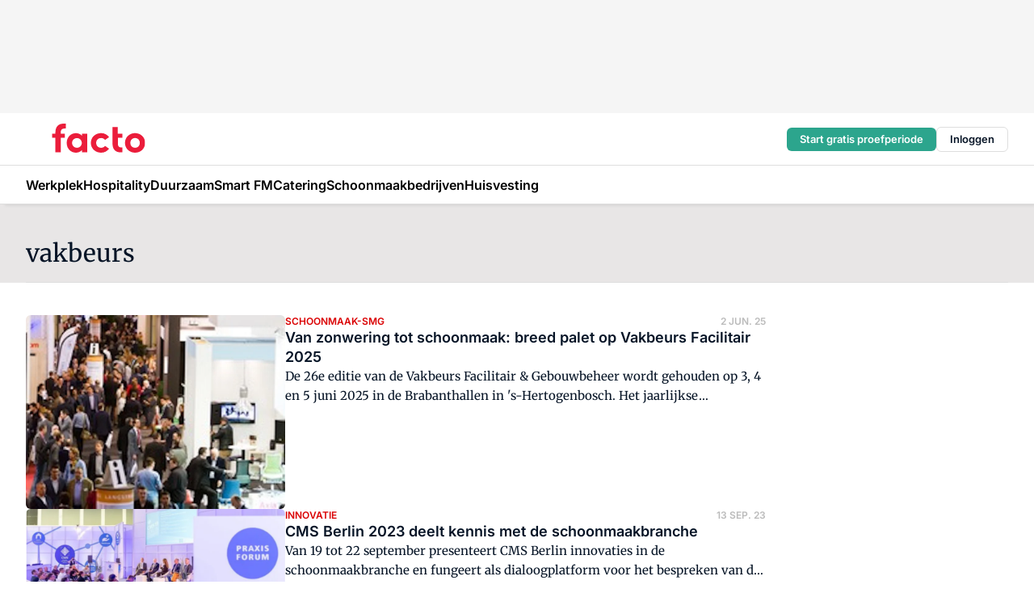

--- FILE ---
content_type: text/html;charset=utf-8
request_url: https://www.facto.nl/onderwerp/vakbeurs
body_size: 196509
content:
<!DOCTYPE html><html  lang="nl"><head><meta charset="utf-8"><meta name="viewport" content="width=device-width, initial-scale=1"><title>Alles over Vakbeurs</title><link rel="preconnect" href="https://vmn-facto.imgix.net"><script data-vendor="c:salesfeed-TUB6ETxE" async src="https://facto.strategy3talk.nl/" type="didomi/javascript"></script><style>:root .facto {--logo-sm-height:3rem;
--logo-sm-width:9.6rem;
--logo-sm-top-offset:0;
--logo-md-height:3.6rem;
--logo-md-width:11.6rem;
--logo-md-top-offset:-0.3rem;
--primary-color:#da0002;
--primary-color-dark:#061426;
--secondary-color:#e8e6e6;
--secondary-color-medium:#f4f4f4;
--secondary-color-light:#f9f9f9;
--label-font:'merriweather', sans-serif;
--label-theme-font:'merriweather', sans-serif;
--white-color:#fff;
--black-color:#000;
--grey-color:#838993;
--text-color:var(--primary-color-dark);
--error-color:#e63900;
--warning-color:var(--primary-color-dark);
--warning-color-light:#e6ac00;
--success-color:#18ad8d;
--article-anchor-color:var(--primary-color);
--alt-color:var(--secondary-color);
--alt-color-medium:var(--secondary-color-medium);
--alt-color-light:var(--secondary-color-light);
--bundle-highlighted-background-color:var(--secondary-color);
--bundle-highlighted-text-color:var(--primary-color-dark);
--bundle-highlighted-line-color:var(--secondary-color-medium);
--notification-bg-color:rgba(212, 237, 218, 0.94);
--notification-text-color:var(--primary-color-dark);
--notification-link-color:var(--primary-color-dark);
--notification-link-hover-color:var(--primary-color-dark);
--notification-icon-color:var(--primary-color-dark);
--notification-border:0px solid var(--primary-color);}</style><style>:root {
     --adslot-top--small: 15rem;
     --adslot-top--medium: 14rem;
     --adslot-top--large: 14rem;
    }</style><style>.grid[data-v-73a357e0]{display:flex;flex-direction:column}.grid[data-v-73a357e0]>*{margin-top:var(--spacing-5)}.grid>.gapless-bottom[data-v-73a357e0]+*,.grid>.gapless-top[data-v-73a357e0],.grid[data-v-73a357e0]>:first-child{margin-top:0}</style><style>.row-wrapper.sticky[data-v-6bea25a5]{position:sticky;top:0;z-index:var(--level-1-index)}.row-wrapper.padding[data-v-6bea25a5],.row-wrapper.padding_bottom[data-v-6bea25a5],.row-wrapper.padding_inset[data-v-6bea25a5]{padding-bottom:var(--spacing-5)}.row-wrapper.padding[data-v-6bea25a5],.row-wrapper.padding_inset[data-v-6bea25a5],.row-wrapper.padding_top[data-v-6bea25a5]{padding-top:var(--spacing-5)}.row-wrapper.padding_inset[data-v-6bea25a5]{padding-left:var(--spacing-3);padding-right:var(--spacing-3)}@media(min-width:1280px){.row-wrapper.padding_inset[data-v-6bea25a5]{padding-left:var(--spacing-5);padding-right:var(--spacing-5)}}.row-wrapper.section_header[data-v-6bea25a5]{margin-bottom:calc((var(--spacing-5) - var(--spacing-4))*-1)}.row[data-v-6bea25a5]{--gap:3.2rem;display:flex;flex-direction:column;gap:var(--gap);width:100%}.row.reverse[data-v-6bea25a5]{flex-direction:column-reverse}@media(min-width:766px){.row[data-v-6bea25a5],.row.reverse[data-v-6bea25a5]{flex-direction:row}}.row .column[data-v-6bea25a5]:empty{display:none}@media(min-width:766px){.row .column.ad[data-v-6bea25a5]{flex-shrink:0;width:30rem}.row .column.article[data-v-6bea25a5]{margin-right:calc(11.5rem - var(--gap));width:59.2rem}.row .column.article[data-v-6bea25a5]:not(:only-child){margin-left:auto}}.row .column.hero[data-v-6bea25a5]{background-color:var(--neutral-color-1);margin-top:-15rem;padding:var(--spacing-4) var(--spacing-4) 0 var(--spacing-4);z-index:2}@media(min-width:766px){.row .column.hero[data-v-6bea25a5]{padding:calc(var(--spacing-3)*2) var(--spacing-7) 0 var(--spacing-7)}}@media(max-width:766px){.row .column[data-v-6bea25a5]{width:100%!important}}@media(min-width:766px){.row .column.article+.column.ad[data-v-6bea25a5]:empty{display:flex}}.row[data-v-6bea25a5]:has(.column:only-child):has(.hero){flex-direction:row}@media(max-width:766px){.row[data-v-6bea25a5]:has(.column:nth-child(2)):has(.hero){height:auto!important}}.row[data-v-6bea25a5]:has(.column:nth-child(n+3)):has([type=article_highlight]){flex-direction:column}@media(max-width:1280px){.row:has(.column:nth-child(n+3)):has([type=article_highlight]) .column[data-v-6bea25a5]{width:100%!important}}@media(max-width:1280px)and (min-width:766px){.row:has(.column:nth-child(n+3)):has([type=article_highlight]) .column[data-v-6bea25a5]:is(:nth-child(2),:nth-child(3)){width:calc(50% - 1.6rem)!important}}@media(max-width:1280px){.row[data-v-6bea25a5]:has(.column:nth-child(n+3)):has([type=article_highlight]) .component[type=article_highlight]{max-height:100%}}@media(min-width:766px){.row[data-v-6bea25a5]:has(.column:nth-child(n+3)):has([type=article_highlight]){flex-direction:row;flex-wrap:wrap;justify-content:space-between}}@media(min-width:1280px){.row[data-v-6bea25a5]:has(.column:nth-child(n+3)):has([type=article_highlight]){flex-wrap:nowrap;justify-content:unset}}section[data-v-6bea25a5]:not(:has(.row>.column:not(:empty))){display:none}</style><style>.column.article .image-block,.column.article .paywall .cta-block,.column.article .registration-block{padding-left:var(--spacing-5);padding-right:var(--spacing-5)}</style><style>.column[data-v-e27f241f]{display:flex;flex-direction:column}.column>.component[data-v-e27f241f]:not(:first-child){margin-top:var(--spacing-5)}.column>.component:not(:first-child)[type=article_author_dates][data-v-e27f241f],.column>.component:not(:first-child)[type=article_authors][data-v-e27f241f],.column>.component:not(:first-child)[type=article_dates][data-v-e27f241f],.column>.component:not(:first-child)[type=article_intro][data-v-e27f241f],.column>.component:not(:first-child)[type=article_toc_desktop][data-v-e27f241f]{margin-top:var(--spacing-2)}</style><style>.ad-slot-top[data-v-478f03bd]{background-color:var(--neutral-color-2);display:flex;justify-content:center;min-height:var(--adslot-top--small);padding:.75rem 0}@media(min-width:480px){.ad-slot-top[data-v-478f03bd]{min-height:var(--adslot-top--medium)}}@media(min-width:960px){.ad-slot-top[data-v-478f03bd]{min-height:var(--adslot-top--large)}}.hidden[data-v-478f03bd]{display:none}</style><style>[id^=div-gpt-ad][data-v-edcc89be]{align-items:center;display:flex;justify-content:center}[id^=div-gpt-ad][data-v-edcc89be]:empty{display:none}[section=full_width_ad][data-v-edcc89be]{background-color:var(--neutral-color-2);padding:1.6rem 0;position:relative}[section=full_width_ad][data-v-edcc89be]:before{background-color:inherit;content:"";height:100%;margin-right:-50vw;position:absolute;right:51%;top:0;width:150vw;z-index:-1}</style><style>.app-menu-wrapper[data-v-89194ed1]{width:100%}.app-menu[data-v-89194ed1]{z-index:var(--level-1-index)}.app-menu.open .search-bar[data-v-89194ed1]{display:none}.app-menu.fixed[data-v-89194ed1]{max-height:var(--spacing-6)}.menu-bar[data-v-89194ed1]{align-items:center;display:flex;height:4.8rem}.menu-bar.hidden[data-v-89194ed1]{display:none}.menu-bar .container[data-v-89194ed1]{height:100%}nav[data-v-89194ed1]{align-items:center;display:flex;gap:var(--spacing-2);justify-content:space-between}.search[data-v-89194ed1]{margin-left:var(--spacing-3)}.search svg[data-v-89194ed1]{display:block;height:var(--spacing-4);width:var(--spacing-4)}.search-bar[data-v-89194ed1]{display:none}.search-bar.open[data-v-89194ed1]{display:block;flex:1;margin-left:var(--spacing-3)}@media(min-width:960px){.search-bar.open[data-v-89194ed1]{flex:unset;margin-left:0}}.nav-main[data-v-89194ed1]{display:flex;flex-grow:1;opacity:1;overflow:hidden;transition:opacity 125ms ease-in;visibility:visible}.nav-main.open[data-v-89194ed1]{display:none}@media(min-width:960px){.nav-main[data-v-89194ed1]{overflow:visible}}</style><style>.top-bar[data-v-9e4a1bec]{align-items:center;display:flex;height:auto;justify-content:flex-end;padding-bottom:var(--spacing-1);padding-top:var(--spacing-1);position:relative;z-index:var(--level-2-index)}@media(min-width:960px){.top-bar[data-v-9e4a1bec]{padding-bottom:var(--spacing-2);padding-top:var(--spacing-2)}}.top-bar .app-menu[data-v-9e4a1bec]{align-items:center;display:flex;flex:1;gap:var(--spacing-3);justify-content:flex-end;list-style-type:none;margin:0;padding:0;z-index:1}@media(min-width:960px){.top-bar .app-menu[data-v-9e4a1bec]{height:var(--spacing-5);justify-content:space-between}}.top-bar .app-menu .logo-well[data-v-9e4a1bec]{align-items:center;display:flex;gap:var(--spacing-3);margin-right:auto}.top-bar .app-menu button[data-v-9e4a1bec]{align-items:center;background:none;border:none;cursor:pointer;display:flex;height:var(--spacing-5);padding:0;width:3.2rem}@media(min-width:1280px){.top-bar .app-menu button[data-v-9e4a1bec]{display:none}.top-bar .app-menu button.foldout[data-v-9e4a1bec]{display:flex}}.top-bar .app-menu .actions-wrapper[data-v-9e4a1bec]{display:flex;gap:var(--spacing-3);justify-content:flex-end;padding:0}.top-bar .app-menu .actions-wrapper li[data-v-9e4a1bec]{align-items:center;display:flex}.top-bar .app-menu .actions-wrapper li[data-v-9e4a1bec]:empty{display:none}.top-bar .app-menu .languages[data-v-9e4a1bec] a{text-decoration:none;text-transform:uppercase}.top-bar .app-menu .languages[data-v-9e4a1bec] a.active{font-weight:600}.top-bar .app-menu .languages[data-v-9e4a1bec] li:last-child{border-left:2px solid var(--neutral-color-0);margin-left:var(--spacing-1);padding-left:var(--spacing-1)}</style><style>a[data-v-257cf6b6]{align-items:center;cursor:pointer;display:flex}img[data-v-257cf6b6]{height:var(--logo-sm-height);margin-top:var(--logo-sm-top-offset);width:var(--logo-sm-width)}@media(min-width:1280px){img[data-v-257cf6b6]{height:var(--logo-md-height);margin-top:var(--logo-md-top-offset);width:var(--logo-md-width)}}</style><style>.nav-main[data-v-8a1cb5e3]{height:100%;position:relative}.nav-main[data-v-8a1cb5e3]:after{background-image:linear-gradient(90deg,#fff0,#fff);bottom:0;content:"";height:100%;opacity:1;pointer-events:none;position:absolute;right:0;top:0;transition:opacity .25s ease;width:var(--spacing-5)}@media(min-width:960px){.nav-main[data-v-8a1cb5e3]:after{content:none}}.nav-main.end[data-v-8a1cb5e3]:after{opacity:0}.nav-main>ul[data-v-8a1cb5e3]{-ms-overflow-style:none;display:flex;gap:var(--spacing-3);height:100%;list-style-type:none;overflow-x:auto;overflow-y:hidden;padding:0;scroll-behavior:smooth;scrollbar-width:none}@media(min-width:960px){.nav-main>ul[data-v-8a1cb5e3]{gap:var(--spacing-4);overflow-x:visible;overflow-y:visible}}@media(min-width:960px){.nav-main>ul>li:focus .dropdown[data-v-8a1cb5e3],.nav-main>ul>li:focus-within .dropdown[data-v-8a1cb5e3],.nav-main>ul>li:hover .dropdown[data-v-8a1cb5e3]{opacity:1;transform:scale(1) translateY(5px);visibility:visible}}.nav-main>ul>li.active a[data-v-8a1cb5e3]{position:relative}.nav-main>ul>li.active a[data-v-8a1cb5e3]:after{background:var(--active-menu,var(--primary-color));bottom:0;content:"";height:3px;position:absolute;width:100%}</style><style>span[data-v-70aa4d73]{cursor:pointer}a[data-v-70aa4d73],span[data-v-70aa4d73]{align-items:center;color:var(--black-color);display:flex;flex-shrink:0;font-family:var(--text-menu-font-family);font-size:var(--text-menu-sm-font-size);font-weight:var(--text-menu-font-weight);gap:var(--spacing-default);height:100%;position:relative;text-decoration:none;white-space:nowrap;word-break:keep-all}@media(min-width:1280px){a[data-v-70aa4d73],span[data-v-70aa4d73]{font-size:var(--text-menu-md-font-size)}}a .icon[data-v-70aa4d73],span .icon[data-v-70aa4d73]{display:none}@media(min-width:766px){a .icon[data-v-70aa4d73],span .icon[data-v-70aa4d73]{display:block}}.badge[data-v-70aa4d73]{background-color:var(--primary-color);border-radius:var(--border-radius-round);color:var(--neutral-color-1);font-family:var(--local-font-family,var(--text-tag-font-family));font-size:var(--local-font-size,var(--text-tag-sm-font-size));font-weight:var(--local-font-weight,var(--text-tag-font-weight));height:var(--spacing-3);line-height:var(--local-line-height,var(--text-tag-sm-line-height));position:absolute;right:calc(var(--spacing-2)*-1);text-align:center;text-transform:uppercase;top:0;width:var(--spacing-3)}@media(min-width:1280px){.badge[data-v-70aa4d73]{font-size:var(--local-font-size,var(--text-tag-md-font-size));font-weight:var(--local-font-weight,var(--text-tag-md-font-weight,var(--text-tag-font-weight)));line-height:var(--local-line-height,var(--text-tag-md-line-height))}}</style><style>.dropdown[data-v-b5c58b99]{background-color:var(--neutral-color-1);border-radius:var(--border-radius);box-shadow:0 3px 20px #0000001a;display:flex;flex-direction:column;gap:var(--spacing-3);list-style-type:none;opacity:0;padding:var(--spacing-4) 0;position:absolute;transform:scale(.95) translateY(0);transition:all 125ms ease-out;visibility:hidden;width:25rem;z-index:var(--level-2-index)}.dropdown .item a[data-v-b5c58b99]{display:block;font-family:var(--local-font-family,var(--text-body-font-family));font-size:var(--local-font-size,var(--text-body-sm-font-size));font-weight:var(--local-font-weight,var(--text-body-font-weight));line-height:var(--local-line-height,var(--text-body-sm-line-height));padding:0 var(--spacing-4);text-decoration:none}@media(min-width:1280px){.dropdown .item a[data-v-b5c58b99]{font-size:var(--local-font-size,var(--text-body-md-font-size));font-weight:var(--local-font-weight,var(--text-body-md-font-weight,var(--text-body-font-weight)));line-height:var(--local-line-height,var(--text-body-md-line-height))}}.dropdown .item a[data-v-b5c58b99]:hover{color:var(--primary-color)}</style><style>.actions[data-v-2d698aca]{align-items:center;display:flex;gap:var(--spacing-1);justify-content:flex-end}.action[data-v-2d698aca],.relative[data-v-2d698aca]{display:flex;position:relative}.action[data-v-2d698aca]{align-items:center;background:none;border:0;color:var(--primary-color-dark);cursor:pointer;height:2.4rem;outline:none;padding:0;text-decoration:none}.action .count[data-v-2d698aca]{align-items:center;color:var(--neutral-color-1);display:flex;font-family:var(--heading-font);font-size:1.2rem;font-weight:600;justify-content:center;line-height:var(--spacing-3)}.action .count[data-v-2d698aca],.action.unread[data-v-2d698aca]:after{background-color:#e2001a;border-radius:var(--border-radius-round);height:1.6rem;left:var(--spacing-3);position:absolute;top:calc(var(--spacing-1)*-1);width:1.6rem}.action.unread[data-v-2d698aca]:after{content:""}.action .indicator[data-v-2d698aca]{align-items:center;background-color:var(--neutral-color-4);border-radius:100%;display:flex;height:var(--spacing-3);left:var(--spacing-3);position:absolute;top:calc(var(--spacing-1)*-1);width:var(--spacing-3)}.action .indicator.authenticated[data-v-2d698aca]{background-color:#0a9e0a}.action .indicator span[data-v-2d698aca]{color:var(--white-color)}.onboarding[data-v-2d698aca],.user_logged_out[data-v-2d698aca]{position:absolute;right:-.5rem;top:4.2rem}@media(min-width:1280px){.onboarding[data-v-2d698aca],.user_logged_out[data-v-2d698aca]{right:-4rem}}@media(min-width:480px){.user_logged_in[data-v-2d698aca]{left:unset;position:absolute;right:-.5rem;top:4.2rem}}@media(min-width:480px)and (min-width:1280px){.user_logged_in[data-v-2d698aca]{right:-4rem}}.onboarding[data-v-2d698aca]{right:-4.5rem}@media(min-width:1280px){.onboarding[data-v-2d698aca]{right:-4rem}}.dropdown-enter-active[data-v-2d698aca]{transition:all .1s ease-out}.dropdown-leave-active[data-v-2d698aca]{transition:all 75ms ease-in}.dropdown-enter-from[data-v-2d698aca],.dropdown-leave-to[data-v-2d698aca]{opacity:0;transform:scale(.95) translateY(-5px)}.dropdown-enter-to[data-v-2d698aca],.dropdown-leave-from[data-v-2d698aca]{opacity:1;transform:scale(1) translateY(0)}</style><style>.app-menu-user-logged-out[data-v-89d7b9b6]{background-color:var(--neutral-color-1);border-radius:var(--border-radius);box-shadow:0 0 10px 5px #0000001a;width:30rem;z-index:var(--level-2-index)}.app-menu-user-logged-out[data-v-89d7b9b6]:before{background-color:var(--neutral-color-1);content:"";height:2rem;position:absolute;right:1.2rem;top:-1rem;transform:rotate(45deg);width:2rem}@media(min-width:1280px){.app-menu-user-logged-out[data-v-89d7b9b6]:before{right:4.7rem}}.app-menu-user-logged-out .close[data-v-89d7b9b6]{all:unset;align-self:flex-end;cursor:pointer;position:absolute;right:var(--spacing-2);top:var(--spacing-2);z-index:1}.app-menu-user-logged-out .close+li[data-v-89d7b9b6]{border-top:none;margin-top:0}.app-menu-user-logged-out ul[data-v-89d7b9b6]{display:flex;flex-direction:column;list-style-type:none;padding:var(--spacing-1) 0}.app-menu-user-logged-out ul>li[data-v-89d7b9b6]{border-top:1px solid var(--border-color);padding:var(--spacing-1) var(--spacing-4);position:relative}.app-menu-user-logged-out ul>li[data-v-89d7b9b6]:first-of-type{padding-right:var(--spacing-5)}.app-menu-user-logged-out ul>li+li.remove-border[data-v-89d7b9b6],.app-menu-user-logged-out ul>li.remove-border+li[data-v-89d7b9b6],.app-menu-user-logged-out ul>li[data-v-89d7b9b6]:first-child{border-top:none;margin-top:0}.app-menu-user-logged-out ul>li[data-v-89d7b9b6]:empty{display:none}.app-menu-user-logged-out ul>li p[data-v-89d7b9b6],.app-menu-user-logged-out ul>li span[data-v-89d7b9b6]:not(.icon){display:inline-block;font-family:var(--local-font-family,var(--text-body-font-family));font-size:var(--local-font-size,var(--text-body-sm-font-size));font-weight:var(--local-font-weight,var(--text-body-font-weight));line-height:var(--local-line-height,var(--text-body-sm-line-height));overflow:hidden;text-overflow:ellipsis;width:100%}@media(min-width:1280px){.app-menu-user-logged-out ul>li p[data-v-89d7b9b6],.app-menu-user-logged-out ul>li span[data-v-89d7b9b6]:not(.icon){font-size:var(--local-font-size,var(--text-body-md-font-size));font-weight:var(--local-font-weight,var(--text-body-md-font-weight,var(--text-body-font-weight)));line-height:var(--local-line-height,var(--text-body-md-line-height))}}.app-menu-user-logged-out ul>li.highlight[data-v-89d7b9b6]{animation:shadow-pulse-89d7b9b6 .5s infinite alternate}.app-menu-user-logged-out ul>li.highlight+li[data-v-89d7b9b6]{border-top:none}.app-menu-user-logged-out ul>li .link[data-v-89d7b9b6]{all:unset;align-items:center;cursor:pointer;display:flex;font-family:var(--local-font-family,var(--text-body-font-family));font-size:var(--local-font-size,var(--text-body-sm-font-size));font-weight:var(--local-font-weight,var(--text-body-font-weight));justify-content:space-between;line-height:var(--local-line-height,var(--text-body-sm-line-height));-webkit-text-decoration:solid underline transparent 1px;text-decoration:solid underline transparent 1px;text-underline-offset:var(--spacing-default);transition:color var(--transition-speed),text-decoration-color var(--transition-speed);vertical-align:text-top}@media(min-width:1280px){.app-menu-user-logged-out ul>li .link[data-v-89d7b9b6]{font-size:var(--local-font-size,var(--text-body-md-font-size));font-weight:var(--local-font-weight,var(--text-body-md-font-weight,var(--text-body-font-weight)));line-height:var(--local-line-height,var(--text-body-md-line-height))}}.app-menu-user-logged-out ul>li .link[data-v-89d7b9b6]:hover{text-decoration-color:#000}.app-menu-user-logged-out ul>li .link.small[data-v-89d7b9b6]{font-family:var(--local-font-family,var(--text-note-font-family));font-size:var(--local-font-size,var(--text-note-sm-font-size));font-weight:var(--local-font-weight,var(--text-note-font-weight));line-height:var(--local-line-height,var(--text-note-sm-line-height));margin-bottom:var(--spacing-2);margin-top:.4rem;text-decoration:underline}.app-menu-user-logged-out ul>li .link.small[data-v-89d7b9b6]:hover{text-decoration-color:transparent}@media(min-width:1280px){.app-menu-user-logged-out ul>li .link.small[data-v-89d7b9b6]{font-size:var(--local-font-size,var(--text-note-md-font-size));font-weight:var(--local-font-weight,var(--text-note-md-font-weight,var(--text-note-font-weight)));line-height:var(--local-line-height,var(--text-note-md-line-height))}}.app-menu-user-logged-out ul>li .toggle[data-v-89d7b9b6]{align-items:center;display:flex;font-family:var(--local-font-family,var(--text-body-font-family));font-size:var(--local-font-size,var(--text-body-sm-font-size));font-weight:var(--local-font-weight,var(--text-body-font-weight));gap:var(--spacing-1);justify-content:space-between;line-height:var(--local-line-height,var(--text-body-sm-line-height))}@media(min-width:1280px){.app-menu-user-logged-out ul>li .toggle[data-v-89d7b9b6]{font-size:var(--local-font-size,var(--text-body-md-font-size));font-weight:var(--local-font-weight,var(--text-body-md-font-weight,var(--text-body-font-weight)));line-height:var(--local-line-height,var(--text-body-md-line-height))}}.app-menu-user-logged-out ul>li .toggle .icon[data-v-89d7b9b6]{flex-shrink:0;margin-left:auto}@keyframes shadow-pulse-89d7b9b6{0%{box-shadow:var(--primary-color) 0 0 3px 2px}to{box-shadow:var(--primary-color) 0 0 6px 2px}}</style><style>.header-title[data-v-8438383f]{display:flex;gap:var(--spacing-1);padding-top:var(--spacing-5)}.header-title.line[data-v-8438383f]{border-bottom:1px solid var(--neutral-color-3);padding-bottom:var(--spacing-3)}</style><style>.h1[data-v-8c79387e]{font-family:var(--local-font-family,var(--text-h1-font-family));font-size:var(--local-font-size,var(--text-h1-sm-font-size));font-weight:var(--local-font-weight,var(--text-h1-font-weight));line-height:var(--local-line-height,var(--text-h1-sm-line-height))}@media(min-width:1280px){.h1[data-v-8c79387e]{font-size:var(--local-font-size,var(--text-h1-md-font-size));font-weight:var(--local-font-weight,var(--text-h1-md-font-weight,var(--text-h1-font-weight)));line-height:var(--local-line-height,var(--text-h1-md-line-height))}}.h2[data-v-8c79387e]{font-family:var(--local-font-family,var(--text-h2-font-family));font-size:var(--local-font-size,var(--text-h2-sm-font-size));font-weight:var(--local-font-weight,var(--text-h2-font-weight));line-height:var(--local-line-height,var(--text-h2-sm-line-height))}@media(min-width:1280px){.h2[data-v-8c79387e]{font-size:var(--local-font-size,var(--text-h2-md-font-size));font-weight:var(--local-font-weight,var(--text-h2-md-font-weight,var(--text-h2-font-weight)));line-height:var(--local-line-height,var(--text-h2-md-line-height))}}.h3[data-v-8c79387e]{font-family:var(--local-font-family,var(--text-h3-font-family));font-size:var(--local-font-size,var(--text-h3-sm-font-size));font-weight:var(--local-font-weight,var(--text-h3-font-weight));line-height:var(--local-line-height,var(--text-h3-sm-line-height))}@media(min-width:1280px){.h3[data-v-8c79387e]{font-size:var(--local-font-size,var(--text-h3-md-font-size));font-weight:var(--local-font-weight,var(--text-h3-md-font-weight,var(--text-h3-font-weight)));line-height:var(--local-line-height,var(--text-h3-md-line-height))}}.h4[data-v-8c79387e]{font-family:var(--local-font-family,var(--text-h4-font-family));font-size:var(--local-font-size,var(--text-h4-sm-font-size));font-weight:var(--local-font-weight,var(--text-h4-font-weight));line-height:var(--local-line-height,var(--text-h4-sm-line-height))}@media(min-width:1280px){.h4[data-v-8c79387e]{font-size:var(--local-font-size,var(--text-h4-md-font-size));font-weight:var(--local-font-weight,var(--text-h4-md-font-weight,var(--text-h4-font-weight)));line-height:var(--local-line-height,var(--text-h4-md-line-height))}}.hero[data-v-8c79387e]{font-family:var(--local-font-family,var(--text-hero-font-family));font-size:var(--local-font-size,var(--text-hero-sm-font-size));font-weight:var(--local-font-weight,var(--text-hero-font-weight));line-height:var(--local-line-height,var(--text-hero-sm-line-height))}@media(min-width:1280px){.hero[data-v-8c79387e]{font-size:var(--local-font-size,var(--text-hero-md-font-size));font-weight:var(--local-font-weight,var(--text-hero-md-font-weight,var(--text-hero-font-weight)));line-height:var(--local-line-height,var(--text-hero-md-line-height))}}.section-title[data-v-8c79387e]{font-family:var(--local-font-family,var(--text-section-title-font-family));font-size:var(--local-font-size,var(--text-section-title-sm-font-size));font-weight:var(--local-font-weight,var(--text-section-title-font-weight));line-height:var(--local-line-height,var(--text-section-title-sm-line-height))}@media(min-width:1280px){.section-title[data-v-8c79387e]{font-size:var(--local-font-size,var(--text-section-title-md-font-size));font-weight:var(--local-font-weight,var(--text-section-title-md-font-weight,var(--text-section-title-font-weight)));line-height:var(--local-line-height,var(--text-section-title-md-line-height))}}</style><style>.list-paginated[data-v-37bcec61],ul[data-v-37bcec61]{display:flex;flex-direction:column;gap:var(--spacing-4)}@media(min-width:960px){.list-paginated[data-v-37bcec61],ul[data-v-37bcec61]{gap:var(--spacing-5)}}.border[data-v-37bcec61]{border-bottom:1px solid var(--neutral-color-3);padding-bottom:2.5rem}@media(min-width:960px){.border[data-v-37bcec61]{border-bottom:0;padding-bottom:0}}ul[data-v-37bcec61]{list-style-type:none;margin:0;padding:0}</style><style>img[data-v-5c1dc002]{border-radius:var(--border-radius);height:var(--spacing-6);width:var(--spacing-6)}h2[data-v-5c1dc002]{font-family:var(--local-font-family,var(--text-intro-font-family));font-size:var(--local-font-size,var(--text-intro-sm-font-size));font-weight:var(--local-font-weight,var(--text-intro-font-weight));line-height:var(--local-line-height,var(--text-intro-sm-line-height))}@media(min-width:1280px){h2[data-v-5c1dc002]{font-size:var(--local-font-size,var(--text-intro-md-font-size));font-weight:var(--local-font-weight,var(--text-intro-md-font-weight,var(--text-intro-font-weight)));line-height:var(--local-line-height,var(--text-intro-md-line-height))}}ol[data-v-5c1dc002]{background-color:var(--neutral-color-2);border-radius:var(--border-radius);display:flex;flex-direction:column;gap:var(--spacing-3);list-style-type:none;padding:var(--spacing-4)}ol li[data-v-5c1dc002]{border-bottom:1px solid var(--neutral-color-4);padding-bottom:var(--spacing-3)}ol li[data-v-5c1dc002]:last-child{border-bottom:none}ol a[data-v-5c1dc002]{display:flex;gap:var(--spacing-default);justify-content:space-between;text-decoration:none}ol a h3[data-v-5c1dc002]{text-decoration-color:transparent}ol a:hover h3[data-v-5c1dc002]{text-decoration:underline;text-decoration-color:var(--neutral-color-0);text-underline-offset:var(--spacing-default);transition:-webkit-text-decoration var(--transition-speed) ease;transition:text-decoration var(--transition-speed) ease;transition:text-decoration var(--transition-speed) ease,-webkit-text-decoration var(--transition-speed) ease}.text[data-v-5c1dc002]{display:flex;flex-direction:column;gap:var(--spacing-default)}.text p[data-v-5c1dc002]{color:var(--primary-color);font-family:var(--local-font-family,var(--text-tag-font-family));font-size:var(--local-font-size,var(--text-tag-sm-font-size));font-weight:var(--local-font-weight,var(--text-tag-font-weight));line-height:var(--local-line-height,var(--text-tag-sm-line-height));text-transform:uppercase}@media(min-width:1280px){.text p[data-v-5c1dc002]{font-size:var(--local-font-size,var(--text-tag-md-font-size));font-weight:var(--local-font-weight,var(--text-tag-md-font-weight,var(--text-tag-font-weight)));line-height:var(--local-line-height,var(--text-tag-md-line-height))}}.text h3[data-v-5c1dc002]{font-family:var(--local-font-family,var(--text-h4-font-family));font-size:var(--local-font-size,var(--text-h4-sm-font-size));font-weight:var(--local-font-weight,var(--text-h4-font-weight));line-height:var(--local-line-height,var(--text-h4-sm-line-height))}@media(min-width:1280px){.text h3[data-v-5c1dc002]{font-size:var(--local-font-size,var(--text-h4-md-font-size));font-weight:var(--local-font-weight,var(--text-h4-md-font-weight,var(--text-h4-font-weight)));line-height:var(--local-line-height,var(--text-h4-md-line-height))}}.more[data-v-5c1dc002]{justify-content:flex-end;margin-top:var(--spacing-3)}</style><style>section[data-v-122b1340]{background-color:#141414}footer[data-v-122b1340]{display:flex;flex-direction:column;gap:3.2rem;padding:var(--spacing-5) var(--spacing-3)}@media(min-width:680px){footer[data-v-122b1340]{flex-direction:row}}@media(min-width:1280px){footer[data-v-122b1340]{padding:var(--spacing-5) 0}}ul[data-v-122b1340]{list-style-type:none;padding:0}li[data-v-122b1340]:empty{display:none}.first-column[data-v-122b1340]{gap:2.4rem}.first-column[data-v-122b1340],.first-column .main[data-v-122b1340]{display:flex;flex-direction:column}.first-column .main[data-v-122b1340]{gap:.6rem;margin-top:0;word-break:break-word}.first-column .main li a[data-v-122b1340]{color:#d0d0d0;font-family:Inter,sans-serif;font-size:2.2rem;font-weight:600;line-height:2.8rem;text-decoration:none}.first-column .main li a[data-v-122b1340]:hover{text-decoration:underline}.first-column .service[data-v-122b1340]{display:flex;flex-direction:column}.first-column .service li a[data-v-122b1340]{color:#d0d0d0;font-family:Inter,sans-serif;font-size:1.4rem;line-height:2.6rem;text-decoration:none}.first-column .service li a[data-v-122b1340]:hover{text-decoration:underline}.columns[data-v-122b1340]{display:flex;flex:1;flex-direction:column;gap:var(--spacing-6)}@media(min-width:680px){.columns[data-v-122b1340]{border-left:1px solid var(--neutral-colors-neutral-color-3,var(--neutral-color-3));flex-direction:row;flex-wrap:wrap;margin-left:var(--spacing-3);padding-left:var(--spacing-6)}}.column[data-v-122b1340]{display:flex;flex:1 1 0;flex-direction:column;gap:2rem}@media(min-width:680px){.column[data-v-122b1340]{gap:3rem}}.column ul[data-v-122b1340]{display:flex;flex-direction:column;gap:1rem;margin-top:1.2rem}.column h3[data-v-122b1340],.column h3 a[data-v-122b1340]{color:#d0d0d0;font-family:var(--local-font-family,var(--text-h4-font-family));font-size:var(--local-font-size,var(--text-h4-sm-font-size));font-weight:var(--local-font-weight,var(--text-h4-font-weight));line-height:var(--local-line-height,var(--text-h4-sm-line-height));text-decoration:none}@media(min-width:1280px){.column h3[data-v-122b1340],.column h3 a[data-v-122b1340]{font-size:var(--local-font-size,var(--text-h4-md-font-size));font-weight:var(--local-font-weight,var(--text-h4-md-font-weight,var(--text-h4-font-weight)));line-height:var(--local-line-height,var(--text-h4-md-line-height))}}.column li a[data-v-122b1340]{color:#d0d0d0;font-family:var(--local-font-family,var(--text-body-font-family));font-size:var(--local-font-size,var(--text-body-sm-font-size));font-weight:var(--local-font-weight,var(--text-body-font-weight));line-height:var(--local-line-height,var(--text-body-sm-line-height));text-decoration:none}@media(min-width:1280px){.column li a[data-v-122b1340]{font-size:var(--local-font-size,var(--text-body-md-font-size));font-weight:var(--local-font-weight,var(--text-body-md-font-weight,var(--text-body-font-weight)));line-height:var(--local-line-height,var(--text-body-md-line-height))}}.column li a[data-v-122b1340]:hover{text-decoration:underline}</style><style>section[data-v-6a424255]{background-color:var(--neutral-color-0);border-top:1px solid var(--neutral-color-4)}footer[data-v-6a424255]{align-items:flex-start;display:flex;flex-direction:column;gap:var(--spacing-4);margin:0 auto;max-width:1216px;padding-bottom:var(--spacing-5);padding-top:var(--spacing-4)}@media(min-width:766px){footer[data-v-6a424255]{align-items:center;flex-direction:row;gap:var(--spacing-5);justify-content:space-between;padding-bottom:var(--spacing-4);padding-top:var(--spacing-4)}}footer[data-v-6a424255] p a{color:var(--secondary-color);-webkit-text-decoration:underline solid var(--neutral-color-4);text-decoration:underline solid var(--neutral-color-4);text-underline-offset:var(--spacing-default);transition:text-decoration-color var(--transition-speed)}footer[data-v-6a424255] p a:hover{text-decoration-color:transparent}figure[data-v-6a424255]{background-image:url(https://n3-cdn.vakmedianet.com/_nuxt/vmn_logo.CyILlyQm.svg);background-repeat:no-repeat;background-size:90px 40px;display:none;flex-shrink:0;height:40px;width:90px}@media(min-width:766px){figure[data-v-6a424255]{display:block}}caption[data-v-6a424255]{display:none}p[data-v-6a424255]{color:var(--secondary-color);flex-grow:1;font-family:var(--local-font-family,var(--text-body-font-family));font-size:var(--local-font-size,var(--text-body-sm-font-size));font-weight:var(--local-font-weight,var(--text-body-font-weight));line-height:var(--local-line-height,var(--text-body-sm-line-height));opacity:.75}@media(min-width:1280px){p[data-v-6a424255]{font-size:var(--local-font-size,var(--text-body-md-font-size));font-weight:var(--local-font-weight,var(--text-body-md-font-weight,var(--text-body-font-weight)));line-height:var(--local-line-height,var(--text-body-md-line-height))}}ul[data-v-6a424255]{display:flex;gap:2rem;list-style-type:none;padding:0}@media(min-width:766px){ul[data-v-6a424255]{margin-left:5rem}}li a[data-v-6a424255]{align-items:center;background:var(--primary-color);border-radius:100%;display:flex;height:3.6rem;justify-content:center;text-decoration:none;width:3.6rem}li a span[data-v-6a424255]{color:var(--white-color)}</style><style>.summary[data-v-f4bcf150]{align-items:flex-start;display:flex;gap:var(--spacing-3);height:100%;text-decoration:none}.summary:hover h2[data-v-f4bcf150]{text-decoration:underline;text-decoration-color:var(--neutral-color-0);text-underline-offset:var(--spacing-default);transition:-webkit-text-decoration var(--transition-speed) ease;transition:text-decoration var(--transition-speed) ease;transition:text-decoration var(--transition-speed) ease,-webkit-text-decoration var(--transition-speed) ease}.summary:hover:not(.highlight) img[data-v-f4bcf150]{transform:scale(1.1)}.summary:hover.highlight[data-v-f4bcf150]{box-shadow:0 2px 8px #0003;transform:translateY(calc(var(--spacing-default)*-1))}.summary.highlight[data-v-f4bcf150]{background-color:var(--white-color);border-radius:var(--border-radius);box-shadow:0 0 5px 1px #0000001a;transform:translateZ(0);transition:transform .3s ease,box-shadow .3s ease;will-change:transform,box-shadow}.summary.highlight .content[data-v-f4bcf150]{padding:var(--spacing-3)}.summary.read h2[data-v-f4bcf150]{opacity:.5}.summary.base\:image-position\:right .content[data-v-f4bcf150]{order:1}.summary.base\:image-position\:right figure[data-v-f4bcf150]{order:2}.summary.base\:hide\:bookmark_image .bookmark_image[data-v-f4bcf150],.summary.base\:hide\:bookmark_meta .bookmark_meta[data-v-f4bcf150],.summary.base\:hide\:bookmark_title .bookmark_title[data-v-f4bcf150],.summary.base\:hide\:description .description[data-v-f4bcf150],.summary.base\:hide\:image figure[data-v-f4bcf150],.summary.base\:hide\:keyword .keyword[data-v-f4bcf150],.summary.base\:hide\:meta .meta[data-v-f4bcf150],.summary.base\:hide\:time .time[data-v-f4bcf150]{display:none}.summary.base\:show\:bookmark_image .bookmark_image[data-v-f4bcf150],.summary.base\:show\:bookmark_meta .bookmark_meta[data-v-f4bcf150],.summary.base\:show\:bookmark_title .bookmark_title[data-v-f4bcf150]{display:flex}.summary.base\:orientation\:horizontal[data-v-f4bcf150]{flex-direction:row}.summary.base\:orientation\:horizontal figure[data-v-f4bcf150]{flex-shrink:0;width:35%}.summary.base\:orientation\:horizontal.highlight figure[data-v-f4bcf150]{border-bottom-right-radius:0;border-top-right-radius:0}.summary.base\:image\:square figure[data-v-f4bcf150]{aspect-ratio:1;height:calc(var(--spacing-5)*2);width:calc(var(--spacing-5)*2)}@media(min-width:960px){.summary.base\:image\:square figure[data-v-f4bcf150]{height:calc(var(--spacing-2) + var(--spacing-7));width:calc(var(--spacing-2) + var(--spacing-7))}}.summary.base\:image\:square img[data-v-f4bcf150]{aspect-ratio:1}.summary.base\:image\:square_small figure[data-v-f4bcf150]{aspect-ratio:1;height:calc(var(--spacing-5)*2);width:calc(var(--spacing-5)*2)}.summary.base\:image\:square_small img[data-v-f4bcf150]{aspect-ratio:1}.summary.base\:orientation\:vertical[data-v-f4bcf150]{flex-direction:column}.summary.base\:orientation\:vertical.highlight figure[data-v-f4bcf150]{border-bottom-left-radius:0;border-bottom-right-radius:0}.summary.base\:orientation\:vertical.highlight .content[data-v-f4bcf150]{padding-top:0}.summary.base\:lines-headline\:1 .headline[data-v-f4bcf150],.summary.base\:lines\:1 .description[data-v-f4bcf150]{-webkit-line-clamp:1;line-clamp:1}.summary.base\:lines-headline\:2 .headline[data-v-f4bcf150],.summary.base\:lines\:2 .description[data-v-f4bcf150]{-webkit-line-clamp:2;line-clamp:2}.summary.base\:lines-headline\:3 .headline[data-v-f4bcf150],.summary.base\:lines\:3 .description[data-v-f4bcf150]{-webkit-line-clamp:3;line-clamp:3}.summary.base\:lines-headline\:4 .headline[data-v-f4bcf150],.summary.base\:lines\:4 .description[data-v-f4bcf150]{-webkit-line-clamp:4;line-clamp:4}.summary.base\:lines-headline\:5 .headline[data-v-f4bcf150],.summary.base\:lines\:5 .description[data-v-f4bcf150]{-webkit-line-clamp:5;line-clamp:5}.summary.base\:lines-headline\:6 .headline[data-v-f4bcf150],.summary.base\:lines\:6 .description[data-v-f4bcf150]{-webkit-line-clamp:6;line-clamp:6}.summary.base\:headline-variant\:h1 .headline[data-v-f4bcf150]{font-family:var(--local-font-family,var(--text-h1-font-family));font-size:var(--local-font-size,var(--text-h1-sm-font-size));font-weight:var(--local-font-weight,var(--text-h1-font-weight));line-height:var(--local-line-height,var(--text-h1-sm-line-height))}@media(min-width:1280px){.summary.base\:headline-variant\:h1 .headline[data-v-f4bcf150]{font-size:var(--local-font-size,var(--text-h1-md-font-size));font-weight:var(--local-font-weight,var(--text-h1-md-font-weight,var(--text-h1-font-weight)));line-height:var(--local-line-height,var(--text-h1-md-line-height))}}.summary.base\:headline-variant\:h2 .headline[data-v-f4bcf150]{font-family:var(--local-font-family,var(--text-h2-font-family));font-size:var(--local-font-size,var(--text-h2-sm-font-size));font-weight:var(--local-font-weight,var(--text-h2-font-weight));line-height:var(--local-line-height,var(--text-h2-sm-line-height))}@media(min-width:1280px){.summary.base\:headline-variant\:h2 .headline[data-v-f4bcf150]{font-size:var(--local-font-size,var(--text-h2-md-font-size));font-weight:var(--local-font-weight,var(--text-h2-md-font-weight,var(--text-h2-font-weight)));line-height:var(--local-line-height,var(--text-h2-md-line-height))}}.summary.base\:headline-variant\:h3 .headline[data-v-f4bcf150]{font-family:var(--local-font-family,var(--text-h3-font-family));font-size:var(--local-font-size,var(--text-h3-sm-font-size));font-weight:var(--local-font-weight,var(--text-h3-font-weight));line-height:var(--local-line-height,var(--text-h3-sm-line-height))}@media(min-width:1280px){.summary.base\:headline-variant\:h3 .headline[data-v-f4bcf150]{font-size:var(--local-font-size,var(--text-h3-md-font-size));font-weight:var(--local-font-weight,var(--text-h3-md-font-weight,var(--text-h3-font-weight)));line-height:var(--local-line-height,var(--text-h3-md-line-height))}}.summary.base\:headline-variant\:h4 .headline[data-v-f4bcf150]{font-family:var(--local-font-family,var(--text-h4-font-family));font-size:var(--local-font-size,var(--text-h4-sm-font-size));font-weight:var(--local-font-weight,var(--text-h4-font-weight));line-height:var(--local-line-height,var(--text-h4-sm-line-height))}@media(min-width:1280px){.summary.base\:headline-variant\:h4 .headline[data-v-f4bcf150]{font-size:var(--local-font-size,var(--text-h4-md-font-size));font-weight:var(--local-font-weight,var(--text-h4-md-font-weight,var(--text-h4-font-weight)));line-height:var(--local-line-height,var(--text-h4-md-line-height))}}.summary.base\:label-position\:content .label-content[data-v-f4bcf150]{display:flex}.summary.base\:label-position\:content .label-image[data-v-f4bcf150],.summary.base\:label-position\:content .label-title[data-v-f4bcf150],.summary.base\:label-position\:image .label-content[data-v-f4bcf150]{display:none}.summary.base\:label-position\:image .label-image[data-v-f4bcf150]{display:flex}.summary.base\:label-position\:image .label-title[data-v-f4bcf150],.summary.base\:label-position\:title .label-content[data-v-f4bcf150],.summary.base\:label-position\:title .label-image[data-v-f4bcf150]{display:none}.summary.base\:label-position\:title .label-title[data-v-f4bcf150]{display:inline-flex}.summary.base\:text-wrap-balance .headline[data-v-f4bcf150]{text-wrap:balance}.summary.base\:text-wrap-auto .headline[data-v-f4bcf150]{text-wrap:auto}@media(min-width:375px){.summary.mobile\:hide\:meta .meta[data-v-f4bcf150]{display:none}.summary.mobile\:show\:meta .meta[data-v-f4bcf150]{display:inherit}.summary.mobile\:hide\:image .image[data-v-f4bcf150]{display:none}.summary.mobile\:show\:image .image[data-v-f4bcf150]{display:inherit}.summary.mobile\:hide\:description .description[data-v-f4bcf150]{display:none}.summary.mobile\:show\:description .description[data-v-f4bcf150]{display:-webkit-box}.summary.mobile\:hide\:time .time[data-v-f4bcf150]{display:none}.summary.mobile\:show\:time .time[data-v-f4bcf150]{display:inherit}.summary.mobile\:hide\:keyword .keyword[data-v-f4bcf150]{display:none}.summary.mobile\:show\:keyword .keyword[data-v-f4bcf150]{display:inherit}.summary.mobile\:hide\:bookmark_meta .bookmark_meta[data-v-f4bcf150]{display:none}.summary.mobile\:show\:bookmark_meta .bookmark_meta[data-v-f4bcf150]{display:inherit}.summary.mobile\:hide\:bookmark_image .bookmark_image[data-v-f4bcf150]{display:none}.summary.mobile\:show\:bookmark_image .bookmark_image[data-v-f4bcf150]{display:inherit}.summary.mobile\:hide\:bookmark_title .bookmark_title[data-v-f4bcf150]{display:none}.summary.mobile\:show\:bookmark_title .bookmark_title[data-v-f4bcf150]{display:inherit}.summary.mobile\:image\:square figure[data-v-f4bcf150]{aspect-ratio:1;flex-shrink:0;height:calc(var(--spacing-5)*2);width:calc(var(--spacing-5)*2)}.summary.mobile\:image\:square img[data-v-f4bcf150]{aspect-ratio:1}.summary.mobile\:orientation\:horizontal[data-v-f4bcf150]{flex-direction:row}.summary.mobile\:orientation\:horizontal figure[data-v-f4bcf150]{flex-shrink:0;height:auto;width:35%}.summary.mobile\:image\:16-9 figure[data-v-f4bcf150]{aspect-ratio:16/9;height:auto}.summary.mobile\:image\:16-9 img[data-v-f4bcf150]{aspect-ratio:16/9}.summary.mobile\:orientation\:vertical[data-v-f4bcf150]{flex-direction:column}.summary.mobile\:orientation\:vertical figure[data-v-f4bcf150]{width:100%}.summary.mobile\:orientation\:vertical.highlight figure[data-v-f4bcf150]{border-bottom-left-radius:0;border-bottom-right-radius:0;border-top-left-radius:var(--border-radius);border-top-right-radius:var(--border-radius)}.summary.mobile\:orientation\:vertical.highlight .content[data-v-f4bcf150]{padding-top:0}.summary.mobile\:image-position\:left figure[data-v-f4bcf150]{order:1}.summary.mobile\:image-position\:left .content[data-v-f4bcf150],.summary.mobile\:image-position\:right figure[data-v-f4bcf150]{order:2}.summary.mobile\:image-position\:right .content[data-v-f4bcf150]{order:1}.summary.mobile\:lines-headline\:1 .headline[data-v-f4bcf150],.summary.mobile\:lines\:1 .description[data-v-f4bcf150]{-webkit-line-clamp:1;line-clamp:1}.summary.mobile\:lines-headline\:2 .headline[data-v-f4bcf150],.summary.mobile\:lines\:2 .description[data-v-f4bcf150]{-webkit-line-clamp:2;line-clamp:2}.summary.mobile\:lines-headline\:3 .headline[data-v-f4bcf150],.summary.mobile\:lines\:3 .description[data-v-f4bcf150]{-webkit-line-clamp:3;line-clamp:3}.summary.mobile\:lines-headline\:4 .headline[data-v-f4bcf150],.summary.mobile\:lines\:4 .description[data-v-f4bcf150]{-webkit-line-clamp:4;line-clamp:4}.summary.mobile\:lines-headline\:5 .headline[data-v-f4bcf150],.summary.mobile\:lines\:5 .description[data-v-f4bcf150]{-webkit-line-clamp:5;line-clamp:5}.summary.mobile\:lines-headline\:6 .headline[data-v-f4bcf150],.summary.mobile\:lines\:6 .description[data-v-f4bcf150]{-webkit-line-clamp:6;line-clamp:6}.summary.mobile\:headline-variant\:h1 .headline[data-v-f4bcf150]{font-family:var(--local-font-family,var(--text-h1-font-family));font-size:var(--local-font-size,var(--text-h1-sm-font-size));font-weight:var(--local-font-weight,var(--text-h1-font-weight));line-height:var(--local-line-height,var(--text-h1-sm-line-height))}}@media(min-width:375px)and (min-width:1280px){.summary.mobile\:headline-variant\:h1 .headline[data-v-f4bcf150]{font-size:var(--local-font-size,var(--text-h1-md-font-size));font-weight:var(--local-font-weight,var(--text-h1-md-font-weight,var(--text-h1-font-weight)));line-height:var(--local-line-height,var(--text-h1-md-line-height))}}@media(min-width:375px){.summary.mobile\:headline-variant\:h2 .headline[data-v-f4bcf150]{font-family:var(--local-font-family,var(--text-h2-font-family));font-size:var(--local-font-size,var(--text-h2-sm-font-size));font-weight:var(--local-font-weight,var(--text-h2-font-weight));line-height:var(--local-line-height,var(--text-h2-sm-line-height))}}@media(min-width:375px)and (min-width:1280px){.summary.mobile\:headline-variant\:h2 .headline[data-v-f4bcf150]{font-size:var(--local-font-size,var(--text-h2-md-font-size));font-weight:var(--local-font-weight,var(--text-h2-md-font-weight,var(--text-h2-font-weight)));line-height:var(--local-line-height,var(--text-h2-md-line-height))}}@media(min-width:375px){.summary.mobile\:headline-variant\:h3 .headline[data-v-f4bcf150]{font-family:var(--local-font-family,var(--text-h3-font-family));font-size:var(--local-font-size,var(--text-h3-sm-font-size));font-weight:var(--local-font-weight,var(--text-h3-font-weight));line-height:var(--local-line-height,var(--text-h3-sm-line-height))}}@media(min-width:375px)and (min-width:1280px){.summary.mobile\:headline-variant\:h3 .headline[data-v-f4bcf150]{font-size:var(--local-font-size,var(--text-h3-md-font-size));font-weight:var(--local-font-weight,var(--text-h3-md-font-weight,var(--text-h3-font-weight)));line-height:var(--local-line-height,var(--text-h3-md-line-height))}}@media(min-width:375px){.summary.mobile\:headline-variant\:h4 .headline[data-v-f4bcf150]{font-family:var(--local-font-family,var(--text-h4-font-family));font-size:var(--local-font-size,var(--text-h4-sm-font-size));font-weight:var(--local-font-weight,var(--text-h4-font-weight));line-height:var(--local-line-height,var(--text-h4-sm-line-height))}}@media(min-width:375px)and (min-width:1280px){.summary.mobile\:headline-variant\:h4 .headline[data-v-f4bcf150]{font-size:var(--local-font-size,var(--text-h4-md-font-size));font-weight:var(--local-font-weight,var(--text-h4-md-font-weight,var(--text-h4-font-weight)));line-height:var(--local-line-height,var(--text-h4-md-line-height))}}@media(min-width:375px){.summary.mobile\:label-position\:image .label-image[data-v-f4bcf150]{display:flex}.summary.mobile\:label-position\:content .label-image[data-v-f4bcf150],.summary.mobile\:label-position\:image .label-content[data-v-f4bcf150],.summary.mobile\:label-position\:image .label-title[data-v-f4bcf150]{display:none}.summary.mobile\:label-position\:content .label-content[data-v-f4bcf150]{display:flex}.summary.mobile\:label-position\:content .label-title[data-v-f4bcf150],.summary.mobile\:label-position\:title .label-content[data-v-f4bcf150],.summary.mobile\:label-position\:title .label-image[data-v-f4bcf150]{display:none}.summary.mobile\:label-position\:title .label-title[data-v-f4bcf150]{display:inline-flex}.summary.mobile\:text-wrap-balance .headline[data-v-f4bcf150]{text-wrap:balance}.summary.mobile\:text-wrap-auto .headline[data-v-f4bcf150]{text-wrap:auto}}@media(min-width:766px){.summary.tablet\:hide\:meta .meta[data-v-f4bcf150]{display:none}.summary.tablet\:show\:meta .meta[data-v-f4bcf150]{display:inherit}.summary.tablet\:hide\:image .image[data-v-f4bcf150]{display:none}.summary.tablet\:show\:image .image[data-v-f4bcf150]{display:inherit}.summary.tablet\:hide\:description .description[data-v-f4bcf150]{display:none}.summary.tablet\:show\:description .description[data-v-f4bcf150]{display:-webkit-box}.summary.tablet\:hide\:time .time[data-v-f4bcf150]{display:none}.summary.tablet\:show\:time .time[data-v-f4bcf150]{display:inherit}.summary.tablet\:hide\:keyword .keyword[data-v-f4bcf150]{display:none}.summary.tablet\:show\:keyword .keyword[data-v-f4bcf150]{display:inherit}.summary.tablet\:hide\:bookmark_meta .bookmark_meta[data-v-f4bcf150]{display:none}.summary.tablet\:show\:bookmark_meta .bookmark_meta[data-v-f4bcf150]{display:inherit}.summary.tablet\:hide\:bookmark_image .bookmark_image[data-v-f4bcf150]{display:none}.summary.tablet\:show\:bookmark_image .bookmark_image[data-v-f4bcf150]{display:inherit}.summary.tablet\:hide\:bookmark_title .bookmark_title[data-v-f4bcf150]{display:none}.summary.tablet\:show\:bookmark_title .bookmark_title[data-v-f4bcf150]{display:inherit}.summary.tablet\:image\:square figure[data-v-f4bcf150]{aspect-ratio:1;flex-shrink:0;height:calc(var(--spacing-5)*2);width:calc(var(--spacing-5)*2)}.summary.tablet\:image\:square img[data-v-f4bcf150]{aspect-ratio:1}.summary.tablet\:orientation\:horizontal[data-v-f4bcf150]{flex-direction:row}.summary.tablet\:orientation\:horizontal figure[data-v-f4bcf150]{flex-shrink:0;height:auto;width:35%}.summary.tablet\:image\:16-9 figure[data-v-f4bcf150]{aspect-ratio:16/9;height:auto}.summary.tablet\:image\:16-9 img[data-v-f4bcf150]{aspect-ratio:16/9}.summary.tablet\:orientation\:vertical[data-v-f4bcf150]{flex-direction:column}.summary.tablet\:orientation\:vertical figure[data-v-f4bcf150]{width:100%}.summary.tablet\:orientation\:vertical.highlight figure[data-v-f4bcf150]{border-bottom-left-radius:0;border-bottom-right-radius:0;border-top-left-radius:var(--border-radius);border-top-right-radius:var(--border-radius)}.summary.tablet\:orientation\:vertical.highlight .content[data-v-f4bcf150]{padding-top:0}.summary.tablet\:image-position\:left figure[data-v-f4bcf150]{order:1}.summary.tablet\:image-position\:left .content[data-v-f4bcf150],.summary.tablet\:image-position\:right figure[data-v-f4bcf150]{order:2}.summary.tablet\:image-position\:right .content[data-v-f4bcf150]{order:1}.summary.tablet\:lines-headline\:1 .headline[data-v-f4bcf150],.summary.tablet\:lines\:1 .description[data-v-f4bcf150]{-webkit-line-clamp:1;line-clamp:1}.summary.tablet\:lines-headline\:2 .headline[data-v-f4bcf150],.summary.tablet\:lines\:2 .description[data-v-f4bcf150]{-webkit-line-clamp:2;line-clamp:2}.summary.tablet\:lines-headline\:3 .headline[data-v-f4bcf150],.summary.tablet\:lines\:3 .description[data-v-f4bcf150]{-webkit-line-clamp:3;line-clamp:3}.summary.tablet\:lines-headline\:4 .headline[data-v-f4bcf150],.summary.tablet\:lines\:4 .description[data-v-f4bcf150]{-webkit-line-clamp:4;line-clamp:4}.summary.tablet\:lines-headline\:5 .headline[data-v-f4bcf150],.summary.tablet\:lines\:5 .description[data-v-f4bcf150]{-webkit-line-clamp:5;line-clamp:5}.summary.tablet\:lines-headline\:6 .headline[data-v-f4bcf150],.summary.tablet\:lines\:6 .description[data-v-f4bcf150]{-webkit-line-clamp:6;line-clamp:6}.summary.tablet\:headline-variant\:h1 .headline[data-v-f4bcf150]{font-family:var(--local-font-family,var(--text-h1-font-family));font-size:var(--local-font-size,var(--text-h1-sm-font-size));font-weight:var(--local-font-weight,var(--text-h1-font-weight));line-height:var(--local-line-height,var(--text-h1-sm-line-height))}}@media(min-width:766px)and (min-width:1280px){.summary.tablet\:headline-variant\:h1 .headline[data-v-f4bcf150]{font-size:var(--local-font-size,var(--text-h1-md-font-size));font-weight:var(--local-font-weight,var(--text-h1-md-font-weight,var(--text-h1-font-weight)));line-height:var(--local-line-height,var(--text-h1-md-line-height))}}@media(min-width:766px){.summary.tablet\:headline-variant\:h2 .headline[data-v-f4bcf150]{font-family:var(--local-font-family,var(--text-h2-font-family));font-size:var(--local-font-size,var(--text-h2-sm-font-size));font-weight:var(--local-font-weight,var(--text-h2-font-weight));line-height:var(--local-line-height,var(--text-h2-sm-line-height))}}@media(min-width:766px)and (min-width:1280px){.summary.tablet\:headline-variant\:h2 .headline[data-v-f4bcf150]{font-size:var(--local-font-size,var(--text-h2-md-font-size));font-weight:var(--local-font-weight,var(--text-h2-md-font-weight,var(--text-h2-font-weight)));line-height:var(--local-line-height,var(--text-h2-md-line-height))}}@media(min-width:766px){.summary.tablet\:headline-variant\:h3 .headline[data-v-f4bcf150]{font-family:var(--local-font-family,var(--text-h3-font-family));font-size:var(--local-font-size,var(--text-h3-sm-font-size));font-weight:var(--local-font-weight,var(--text-h3-font-weight));line-height:var(--local-line-height,var(--text-h3-sm-line-height))}}@media(min-width:766px)and (min-width:1280px){.summary.tablet\:headline-variant\:h3 .headline[data-v-f4bcf150]{font-size:var(--local-font-size,var(--text-h3-md-font-size));font-weight:var(--local-font-weight,var(--text-h3-md-font-weight,var(--text-h3-font-weight)));line-height:var(--local-line-height,var(--text-h3-md-line-height))}}@media(min-width:766px){.summary.tablet\:headline-variant\:h4 .headline[data-v-f4bcf150]{font-family:var(--local-font-family,var(--text-h4-font-family));font-size:var(--local-font-size,var(--text-h4-sm-font-size));font-weight:var(--local-font-weight,var(--text-h4-font-weight));line-height:var(--local-line-height,var(--text-h4-sm-line-height))}}@media(min-width:766px)and (min-width:1280px){.summary.tablet\:headline-variant\:h4 .headline[data-v-f4bcf150]{font-size:var(--local-font-size,var(--text-h4-md-font-size));font-weight:var(--local-font-weight,var(--text-h4-md-font-weight,var(--text-h4-font-weight)));line-height:var(--local-line-height,var(--text-h4-md-line-height))}}@media(min-width:766px){.summary.tablet\:label-position\:image .label-image[data-v-f4bcf150]{display:flex}.summary.tablet\:label-position\:content .label-image[data-v-f4bcf150],.summary.tablet\:label-position\:image .label-content[data-v-f4bcf150],.summary.tablet\:label-position\:image .label-title[data-v-f4bcf150]{display:none}.summary.tablet\:label-position\:content .label-content[data-v-f4bcf150]{display:flex}.summary.tablet\:label-position\:content .label-title[data-v-f4bcf150],.summary.tablet\:label-position\:title .label-content[data-v-f4bcf150],.summary.tablet\:label-position\:title .label-image[data-v-f4bcf150]{display:none}.summary.tablet\:label-position\:title .label-title[data-v-f4bcf150]{display:inline-flex}.summary.tablet\:text-wrap-balance .headline[data-v-f4bcf150]{text-wrap:balance}.summary.tablet\:text-wrap-auto .headline[data-v-f4bcf150]{text-wrap:auto}}@media(min-width:1024px){.summary.desktop\:hide\:meta .meta[data-v-f4bcf150]{display:none}.summary.desktop\:show\:meta .meta[data-v-f4bcf150]{display:inherit}.summary.desktop\:hide\:image .image[data-v-f4bcf150]{display:none}.summary.desktop\:show\:image .image[data-v-f4bcf150]{display:inherit}.summary.desktop\:hide\:description .description[data-v-f4bcf150]{display:none}.summary.desktop\:show\:description .description[data-v-f4bcf150]{display:-webkit-box}.summary.desktop\:hide\:time .time[data-v-f4bcf150]{display:none}.summary.desktop\:show\:time .time[data-v-f4bcf150]{display:inherit}.summary.desktop\:hide\:keyword .keyword[data-v-f4bcf150]{display:none}.summary.desktop\:show\:keyword .keyword[data-v-f4bcf150]{display:inherit}.summary.desktop\:hide\:bookmark_meta .bookmark_meta[data-v-f4bcf150]{display:none}.summary.desktop\:show\:bookmark_meta .bookmark_meta[data-v-f4bcf150]{display:inherit}.summary.desktop\:hide\:bookmark_image .bookmark_image[data-v-f4bcf150]{display:none}.summary.desktop\:show\:bookmark_image .bookmark_image[data-v-f4bcf150]{display:inherit}.summary.desktop\:hide\:bookmark_title .bookmark_title[data-v-f4bcf150]{display:none}.summary.desktop\:show\:bookmark_title .bookmark_title[data-v-f4bcf150]{display:inherit}.summary.desktop\:image\:square figure[data-v-f4bcf150]{aspect-ratio:1;flex-shrink:0;height:calc(var(--spacing-2) + var(--spacing-7));width:calc(var(--spacing-2) + var(--spacing-7))}.summary.desktop\:image\:square img[data-v-f4bcf150]{aspect-ratio:1}.summary.desktop\:orientation\:horizontal[data-v-f4bcf150]{flex-direction:row}.summary.desktop\:orientation\:horizontal figure[data-v-f4bcf150]{flex-shrink:0;height:auto;width:35%}.summary.desktop\:image\:16-9 figure[data-v-f4bcf150]{aspect-ratio:16/9;height:auto}.summary.desktop\:image\:16-9 img[data-v-f4bcf150]{aspect-ratio:16/9}.summary.desktop\:orientation\:vertical[data-v-f4bcf150]{flex-direction:column}.summary.desktop\:orientation\:vertical figure[data-v-f4bcf150]{width:100%}.summary.desktop\:orientation\:vertical.highlight figure[data-v-f4bcf150]{border-bottom-left-radius:0;border-bottom-right-radius:0;border-top-left-radius:var(--border-radius);border-top-right-radius:var(--border-radius)}.summary.desktop\:orientation\:vertical.highlight .content[data-v-f4bcf150]{padding-top:0}.summary.desktop\:image-position\:left figure[data-v-f4bcf150]{order:1}.summary.desktop\:image-position\:left .content[data-v-f4bcf150],.summary.desktop\:image-position\:right figure[data-v-f4bcf150]{order:2}.summary.desktop\:image-position\:right .content[data-v-f4bcf150]{order:1}.summary.desktop\:lines-headline\:1 .headline[data-v-f4bcf150],.summary.desktop\:lines\:1 .description[data-v-f4bcf150]{-webkit-line-clamp:1;line-clamp:1}.summary.desktop\:lines-headline\:2 .headline[data-v-f4bcf150],.summary.desktop\:lines\:2 .description[data-v-f4bcf150]{-webkit-line-clamp:2;line-clamp:2}.summary.desktop\:lines-headline\:3 .headline[data-v-f4bcf150],.summary.desktop\:lines\:3 .description[data-v-f4bcf150]{-webkit-line-clamp:3;line-clamp:3}.summary.desktop\:lines-headline\:4 .headline[data-v-f4bcf150],.summary.desktop\:lines\:4 .description[data-v-f4bcf150]{-webkit-line-clamp:4;line-clamp:4}.summary.desktop\:lines-headline\:5 .headline[data-v-f4bcf150],.summary.desktop\:lines\:5 .description[data-v-f4bcf150]{-webkit-line-clamp:5;line-clamp:5}.summary.desktop\:lines-headline\:6 .headline[data-v-f4bcf150],.summary.desktop\:lines\:6 .description[data-v-f4bcf150]{-webkit-line-clamp:6;line-clamp:6}.summary.desktop\:headline-variant\:h1 .headline[data-v-f4bcf150]{font-family:var(--local-font-family,var(--text-h1-font-family));font-size:var(--local-font-size,var(--text-h1-sm-font-size));font-weight:var(--local-font-weight,var(--text-h1-font-weight));line-height:var(--local-line-height,var(--text-h1-sm-line-height))}}@media(min-width:1024px)and (min-width:1280px){.summary.desktop\:headline-variant\:h1 .headline[data-v-f4bcf150]{font-size:var(--local-font-size,var(--text-h1-md-font-size));font-weight:var(--local-font-weight,var(--text-h1-md-font-weight,var(--text-h1-font-weight)));line-height:var(--local-line-height,var(--text-h1-md-line-height))}}@media(min-width:1024px){.summary.desktop\:headline-variant\:h2 .headline[data-v-f4bcf150]{font-family:var(--local-font-family,var(--text-h2-font-family));font-size:var(--local-font-size,var(--text-h2-sm-font-size));font-weight:var(--local-font-weight,var(--text-h2-font-weight));line-height:var(--local-line-height,var(--text-h2-sm-line-height))}}@media(min-width:1024px)and (min-width:1280px){.summary.desktop\:headline-variant\:h2 .headline[data-v-f4bcf150]{font-size:var(--local-font-size,var(--text-h2-md-font-size));font-weight:var(--local-font-weight,var(--text-h2-md-font-weight,var(--text-h2-font-weight)));line-height:var(--local-line-height,var(--text-h2-md-line-height))}}@media(min-width:1024px){.summary.desktop\:headline-variant\:h3 .headline[data-v-f4bcf150]{font-family:var(--local-font-family,var(--text-h3-font-family));font-size:var(--local-font-size,var(--text-h3-sm-font-size));font-weight:var(--local-font-weight,var(--text-h3-font-weight));line-height:var(--local-line-height,var(--text-h3-sm-line-height))}}@media(min-width:1024px)and (min-width:1280px){.summary.desktop\:headline-variant\:h3 .headline[data-v-f4bcf150]{font-size:var(--local-font-size,var(--text-h3-md-font-size));font-weight:var(--local-font-weight,var(--text-h3-md-font-weight,var(--text-h3-font-weight)));line-height:var(--local-line-height,var(--text-h3-md-line-height))}}@media(min-width:1024px){.summary.desktop\:headline-variant\:h4 .headline[data-v-f4bcf150]{font-family:var(--local-font-family,var(--text-h4-font-family));font-size:var(--local-font-size,var(--text-h4-sm-font-size));font-weight:var(--local-font-weight,var(--text-h4-font-weight));line-height:var(--local-line-height,var(--text-h4-sm-line-height))}}@media(min-width:1024px)and (min-width:1280px){.summary.desktop\:headline-variant\:h4 .headline[data-v-f4bcf150]{font-size:var(--local-font-size,var(--text-h4-md-font-size));font-weight:var(--local-font-weight,var(--text-h4-md-font-weight,var(--text-h4-font-weight)));line-height:var(--local-line-height,var(--text-h4-md-line-height))}}@media(min-width:1024px){.summary.desktop\:label-position\:image .label-image[data-v-f4bcf150]{display:flex}.summary.desktop\:label-position\:content .label-image[data-v-f4bcf150],.summary.desktop\:label-position\:image .label-content[data-v-f4bcf150],.summary.desktop\:label-position\:image .label-title[data-v-f4bcf150]{display:none}.summary.desktop\:label-position\:content .label-content[data-v-f4bcf150]{display:flex}.summary.desktop\:label-position\:content .label-title[data-v-f4bcf150],.summary.desktop\:label-position\:title .label-content[data-v-f4bcf150],.summary.desktop\:label-position\:title .label-image[data-v-f4bcf150]{display:none}.summary.desktop\:label-position\:title .label-title[data-v-f4bcf150]{display:inline-flex}.summary.desktop\:text-wrap-balance .headline[data-v-f4bcf150]{text-wrap:balance}.summary.desktop\:text-wrap-auto .headline[data-v-f4bcf150]{text-wrap:auto}}figure[data-v-f4bcf150]{aspect-ratio:16/9;background-color:var(--secondary-color);border-radius:var(--border-radius);overflow:hidden;position:relative;width:100%}figure .label[data-v-f4bcf150]{left:var(--spacing-1);position:absolute;top:var(--spacing-2)}figure img[data-v-f4bcf150]{aspect-ratio:16/9;block-size:auto;display:block;max-inline-size:100%;transition:var(--transition-speed) ease transform;width:100%}figure .bookmark_image[data-v-f4bcf150]{display:none}.content[data-v-f4bcf150]{display:flex;flex-direction:column;flex-grow:1;gap:var(--spacing-1);width:100%}.content .headline[data-v-f4bcf150]{-webkit-box-orient:vertical;display:-webkit-box;-webkit-hyphens:auto;hyphens:auto;overflow:hidden;text-decoration-color:transparent;text-overflow:ellipsis;text-wrap:balance;word-wrap:break-word;font-family:var(--local-font-family,var(--text-h3-font-family));font-size:var(--local-font-size,var(--text-h3-sm-font-size));font-weight:var(--local-font-weight,var(--text-h3-font-weight));line-height:var(--local-line-height,var(--text-h3-sm-line-height))}@media(min-width:1280px){.content .headline[data-v-f4bcf150]{font-size:var(--local-font-size,var(--text-h3-md-font-size));font-weight:var(--local-font-weight,var(--text-h3-md-font-weight,var(--text-h3-font-weight)));line-height:var(--local-line-height,var(--text-h3-md-line-height))}}.content .meta[data-v-f4bcf150]{display:flex;font-family:var(--local-font-family,var(--text-tag-font-family));font-size:var(--local-font-size,var(--text-tag-sm-font-size));font-weight:var(--local-font-weight,var(--text-tag-font-weight));gap:var(--spacing-2);justify-content:space-between;line-height:var(--local-line-height,var(--text-tag-sm-line-height));text-transform:uppercase}@media(min-width:1280px){.content .meta[data-v-f4bcf150]{font-size:var(--local-font-size,var(--text-tag-md-font-size));font-weight:var(--local-font-weight,var(--text-tag-md-font-weight,var(--text-tag-font-weight)));line-height:var(--local-line-height,var(--text-tag-md-line-height))}}.content .meta time[data-v-f4bcf150]{color:var(--neutral-color-4)}.content .meta .bookmark_meta[data-v-f4bcf150]{display:none}.content .title[data-v-f4bcf150]{display:flex;gap:var(--spacing-2);justify-content:space-between}.content .title .label[data-v-f4bcf150]{margin-right:var(--spacing-1)}.content .bookmark_title[data-v-f4bcf150]{align-self:flex-start;display:none;margin-top:.5rem}.content p[data-v-f4bcf150]{-webkit-box-orient:vertical;-webkit-line-clamp:5;display:-webkit-box;line-clamp:5;font-family:var(--local-font-family,var(--text-body-font-family));font-size:var(--local-font-size,var(--text-body-sm-font-size));font-weight:var(--local-font-weight,var(--text-body-font-weight));line-height:var(--local-line-height,var(--text-body-sm-line-height));overflow:hidden;text-overflow:ellipsis}@media(min-width:1280px){.content p[data-v-f4bcf150]{font-size:var(--local-font-size,var(--text-body-md-font-size));font-weight:var(--local-font-weight,var(--text-body-md-font-weight,var(--text-body-font-weight)));line-height:var(--local-line-height,var(--text-body-md-line-height))}}.content .label-content[data-v-f4bcf150],.content .label-title[data-v-f4bcf150]{display:none}</style><style>.label[data-v-18c593f2]{background-color:var(--secondary-color-medium);display:inline-flex;font-family:var(--local-font-family,var(--text-tag-font-family));font-size:var(--local-font-size,var(--text-tag-sm-font-size));font-weight:var(--local-font-weight,var(--text-tag-font-weight));line-height:var(--local-line-height,var(--text-tag-sm-line-height));padding:var(--spacing-default) var(--spacing-1);text-transform:uppercase}.label.exclusive[data-v-18c593f2]{background-color:var(--primary-color);color:var(--neutral-color-1)}@media(min-width:1280px){.label[data-v-18c593f2]{font-size:var(--local-font-size,var(--text-tag-md-font-size));font-weight:var(--local-font-weight,var(--text-tag-md-font-weight,var(--text-tag-font-weight)));line-height:var(--local-line-height,var(--text-tag-md-line-height))}}</style><style>button[data-v-cbd3d697]{align-items:center;background-color:var(--neutral-color-1);border:none;border-radius:var(--border-radius);box-shadow:1px 1px 5px #0003;color:var(--primary-color-dark);cursor:pointer;display:flex;font-family:var(--local-font-family,var(--text-button-font-family));font-size:var(--local-font-size,var(--text-button-sm-font-size));font-weight:var(--local-font-weight,var(--text-button-font-weight));gap:var(--spacing-1);height:3.2rem;justify-content:flex-start;line-height:var(--local-line-height,var(--text-button-sm-line-height));padding:0 var(--spacing-2)}@media(min-width:1280px){button[data-v-cbd3d697]{font-size:var(--local-font-size,var(--text-button-md-font-size));font-weight:var(--local-font-weight,var(--text-button-md-font-weight,var(--text-button-font-weight)));line-height:var(--local-line-height,var(--text-button-md-line-height))}}button.compact[data-v-cbd3d697]{box-shadow:none;flex-grow:1;justify-content:end;padding:0}button.compact span[data-v-cbd3d697]:not(.icon){display:none}button.on-image[data-v-cbd3d697]{background-color:#00000080;border-radius:var(--border-radius-round);bottom:var(--spacing-1);height:3.5rem;justify-content:center;position:absolute;right:var(--spacing-2);width:3.5rem}button.on-image .icon[data-v-cbd3d697]{color:var(--white-color)}</style><style>span[data-v-b947aef7]{color:var(--primary-color);font-family:var(--local-font-family,var(--text-tag-font-family));font-size:var(--local-font-size,var(--text-tag-sm-font-size));font-weight:var(--local-font-weight,var(--text-tag-font-weight));line-height:var(--local-line-height,var(--text-tag-sm-line-height));text-transform:uppercase}@media(min-width:1280px){span[data-v-b947aef7]{font-size:var(--local-font-size,var(--text-tag-md-font-size));font-weight:var(--local-font-weight,var(--text-tag-md-font-weight,var(--text-tag-font-weight)));line-height:var(--local-line-height,var(--text-tag-md-line-height))}}</style><style>footer[data-v-7a9842c6]{display:flex;flex-direction:column;gap:var(--spacing-1);justify-content:center}@media(min-width:960px){footer[data-v-7a9842c6]{flex-direction:row}}</style><link rel="stylesheet" href="https://n3-cdn.vakmedianet.com/_nuxt/entry.CrNbaaBK.css" crossorigin><link rel="stylesheet" href="https://n3-cdn.vakmedianet.com/_nuxt/layout.ByBz4ujK.css" crossorigin><link rel="stylesheet" href="https://n3-cdn.vakmedianet.com/_nuxt/logo.vKg9T3Iz.css" crossorigin><link rel="stylesheet" href="https://n3-cdn.vakmedianet.com/_nuxt/mobile.BaFB48Wh.css" crossorigin><link rel="stylesheet" href="https://n3-cdn.vakmedianet.com/_nuxt/actions.BirBfSeA.css" crossorigin><link rel="stylesheet" href="https://n3-cdn.vakmedianet.com/_nuxt/toggle.DLz-BAYo.css" crossorigin><link rel="stylesheet" href="https://n3-cdn.vakmedianet.com/_nuxt/nav-main.DPixcNGH.css" crossorigin><link rel="stylesheet" href="https://n3-cdn.vakmedianet.com/_nuxt/heading-style.Cg1xFmYg.css" crossorigin><link rel="stylesheet" href="https://n3-cdn.vakmedianet.com/_nuxt/content-label.C8dHpS2r.css" crossorigin><link rel="stylesheet" href="https://n3-cdn.vakmedianet.com/_nuxt/bookmark-button.CNUWEGml.css" crossorigin><link rel="stylesheet" href="https://n3-cdn.vakmedianet.com/_nuxt/content-keyword.DZhpQHB_.css" crossorigin><link rel="stylesheet" href="https://n3-cdn.vakmedianet.com/_nuxt/pagination.BXY0PJjd.css" crossorigin><link rel="stylesheet" href="https://n3-cdn.vakmedianet.com/_nuxt/read-more-link.DbcRlEz7.css" crossorigin><style>:where(.i-vmn\:account){display:inline-block;width:1em;height:1em;background-color:currentColor;-webkit-mask-image:var(--svg);mask-image:var(--svg);-webkit-mask-repeat:no-repeat;mask-repeat:no-repeat;-webkit-mask-size:100% 100%;mask-size:100% 100%;--svg:url("data:image/svg+xml,%3Csvg xmlns='http://www.w3.org/2000/svg' viewBox='0 0 32 32' width='32' height='32'%3E%3Cg fill='none'%3E %3Cg stroke='black' stroke-linecap='round' stroke-linejoin='round' stroke-miterlimit='1' clip-path='url(%23svgID0)'%3E %3Cpath stroke-width='2' d='M15 17a6 6 0 100-12 6 6 0 000 12' /%3E %3Cpath stroke-width='1.955' d='M5 27c0-4.04 4.553-7.32 10.16-7.32S25.32 22.96 25.32 27' /%3E %3C/g%3E %3Cdefs%3E %3CclipPath id='svgID0'%3E %3Cpath fill='%23fff' d='M4 4h23v24H4z' /%3E %3C/clipPath%3E %3C/defs%3E %3C/g%3E%3C/svg%3E")}:where(.i-vmn\:chevron-down){display:inline-block;width:1em;height:1em;background-color:currentColor;-webkit-mask-image:var(--svg);mask-image:var(--svg);-webkit-mask-repeat:no-repeat;mask-repeat:no-repeat;-webkit-mask-size:100% 100%;mask-size:100% 100%;--svg:url("data:image/svg+xml,%3Csvg xmlns='http://www.w3.org/2000/svg' viewBox='0 0 32 32' width='32' height='32'%3E%3Cg fill='none'%3E %3Cg clip-path='url(%23svgID0)'%3E %3Cpath stroke='black' stroke-linecap='round' stroke-linejoin='round' stroke-miterlimit='1.5' stroke-width='2' d='m24 12-8 8-8-8' /%3E %3C/g%3E %3Cdefs%3E %3CclipPath id='svgID0'%3E %3Cpath fill='%23fff' d='M7 11h18v10H7z' /%3E %3C/clipPath%3E %3C/defs%3E %3C/g%3E%3C/svg%3E")}:where(.i-vmn\:facebook){display:inline-block;width:1em;height:1em;background-color:currentColor;-webkit-mask-image:var(--svg);mask-image:var(--svg);-webkit-mask-repeat:no-repeat;mask-repeat:no-repeat;-webkit-mask-size:100% 100%;mask-size:100% 100%;--svg:url("data:image/svg+xml,%3Csvg xmlns='http://www.w3.org/2000/svg' viewBox='0 0 32 32' width='32' height='32'%3E%3Cg fill='none'%3E %3Cg clip-path='url(%23svgID1)'%3E %3Cmask id='svgID0' width='24' height='25' x='4' y='3' maskUnits='userSpaceOnUse' style='mask-type:luminance'%3E %3Cpath fill='%23fff' d='M27.477 4H4v23.477h23.477z' /%3E %3C/mask%3E %3Cg mask='url(%23svgID0)'%3E %3Cpath fill='black' d='M21.843 4.168v3.726h-2.224q-1.214 0-1.643.507t-.423 1.524v2.667h4.14l-.555 4.177h-3.58v10.708h-4.317V16.769H9.635v-4.177h3.606V9.517q0-2.625 1.467-4.071 1.467-1.447 3.909-1.447a23 23 0 013.226.17' /%3E %3C/g%3E %3C/g%3E %3Cdefs%3E %3CclipPath id='svgID1'%3E %3Cpath fill='%23fff' d='M4 4h24v24H4z' /%3E %3C/clipPath%3E %3C/defs%3E %3C/g%3E%3C/svg%3E")}:where(.i-vmn\:instagram){display:inline-block;width:1em;height:1em;background-color:currentColor;-webkit-mask-image:var(--svg);mask-image:var(--svg);-webkit-mask-repeat:no-repeat;mask-repeat:no-repeat;-webkit-mask-size:100% 100%;mask-size:100% 100%;--svg:url("data:image/svg+xml,%3Csvg xmlns='http://www.w3.org/2000/svg' viewBox='0 0 32 32' width='32' height='32'%3E%3Cg fill='none'%3E %3Cg clip-path='url(%23svgID1)'%3E %3Cmask id='svgID0' width='21' height='25' x='6' y='3' maskUnits='userSpaceOnUse' style='mask-type:luminance'%3E %3Cpath fill='%23fff' d='M26.946 4H6v23.938h20.946z' /%3E %3C/mask%3E %3Cg mask='url(%23svgID0)'%3E %3Cpath fill='black' d='M16.478 10.592a5.364 5.364 0 00-5.373 5.372 5.364 5.364 0 005.373 5.372 5.364 5.364 0 005.372-5.372 5.364 5.364 0 00-5.372-5.372m0 8.865a3.5 3.5 0 01-3.493-3.493 3.496 3.496 0 013.493-3.492 3.496 3.496 0 013.492 3.492 3.5 3.5 0 01-3.492 3.493m6.845-9.085a1.25 1.25 0 01-1.253 1.254 1.253 1.253 0 111.253-1.253m3.558 1.272c-.08-1.678-.463-3.165-1.693-4.39-1.225-1.225-2.712-1.608-4.39-1.693-1.73-.098-6.915-.098-8.645 0-1.674.08-3.16.463-4.39 1.688S6.154 9.961 6.07 11.64c-.098 1.73-.098 6.916 0 8.646.08 1.678.463 3.165 1.693 4.39s2.711 1.608 4.39 1.692c1.73.098 6.915.098 8.645 0 1.678-.08 3.165-.463 4.39-1.692 1.225-1.225 1.609-2.712 1.693-4.39.098-1.73.098-6.91 0-8.64m-2.235 10.497a3.54 3.54 0 01-1.992 1.991c-1.38.547-4.652.421-6.176.421s-4.802.122-6.177-.42A3.54 3.54 0 018.31 22.14c-.547-1.38-.421-4.652-.421-6.177s-.122-4.801.42-6.176a3.54 3.54 0 011.992-1.992c1.38-.547 4.653-.42 6.177-.42s4.801-.122 6.176.42a3.54 3.54 0 011.992 1.992c.547 1.38.42 4.652.42 6.176s.127 4.802-.42 6.177' /%3E %3C/g%3E %3C/g%3E %3Cdefs%3E %3CclipPath id='svgID1'%3E %3Cpath fill='%23fff' d='M6 4h21v24H6z' /%3E %3C/clipPath%3E %3C/defs%3E %3C/g%3E%3C/svg%3E")}:where(.i-vmn\:linkedin){display:inline-block;width:1em;height:1em;background-color:currentColor;-webkit-mask-image:var(--svg);mask-image:var(--svg);-webkit-mask-repeat:no-repeat;mask-repeat:no-repeat;-webkit-mask-size:100% 100%;mask-size:100% 100%;--svg:url("data:image/svg+xml,%3Csvg xmlns='http://www.w3.org/2000/svg' viewBox='0 0 32 32' width='32' height='32'%3E%3Cpath fill='black' d='M10.06 8.347a2.17 2.17 0 01-.691 1.668c-.503.458-1.168.7-1.848.67h-.032a2.47 2.47 0 01-1.803-.67A2.24 2.24 0 015 8.347a2.2 2.2 0 01.704-1.68 2.58 2.58 0 011.84-.663 2.5 2.5 0 011.818.663c.455.44.707 1.048.697 1.68m-.288 4.183v13.55h-4.51V12.53zM26 18.314v7.77h-4.498v-7.252q0-1.436-.555-2.249-.554-.812-1.728-.812a2.2 2.2 0 00-1.443.472c-.383.31-.682.713-.867 1.17a3.3 3.3 0 00-.15 1.104v7.56h-4.5q.028-5.46.028-8.845t-.013-4.046l-.012-.658h4.498v1.97h-.03a6 6 0 01.561-.764q.354-.391.773-.712a3.6 3.6 0 011.188-.595 5.4 5.4 0 011.565-.21q2.337 0 3.759 1.552T26 18.314' /%3E%3C/svg%3E")}:where(.i-vmn\:menu){display:inline-block;width:1em;height:1em;background-color:currentColor;-webkit-mask-image:var(--svg);mask-image:var(--svg);-webkit-mask-repeat:no-repeat;mask-repeat:no-repeat;-webkit-mask-size:100% 100%;mask-size:100% 100%;--svg:url("data:image/svg+xml,%3Csvg xmlns='http://www.w3.org/2000/svg' viewBox='0 0 32 32' width='32' height='32'%3E%3Cg fill='none'%3E %3Cg stroke='black' stroke-linecap='round' stroke-linejoin='round' stroke-miterlimit='1.5' stroke-width='2' clip-path='url(%23svgID0)'%3E %3Cpath d='M5.999 9H25.27M6.54 15.543h13.466m-13.95 6.543h17.215' /%3E %3C/g%3E %3Cdefs%3E %3CclipPath id='svgID0'%3E %3Cpath fill='%23fff' d='M5 8h22v16H5z' /%3E %3C/clipPath%3E %3C/defs%3E %3C/g%3E%3C/svg%3E")}:where(.i-vmn\:search){display:inline-block;width:1em;height:1em;background-color:currentColor;-webkit-mask-image:var(--svg);mask-image:var(--svg);-webkit-mask-repeat:no-repeat;mask-repeat:no-repeat;-webkit-mask-size:100% 100%;mask-size:100% 100%;--svg:url("data:image/svg+xml,%3Csvg xmlns='http://www.w3.org/2000/svg' viewBox='0 0 32 32' width='32' height='32'%3E%3Cg fill='none'%3E %3Cg stroke='black' stroke-linecap='round' stroke-linejoin='round' stroke-miterlimit='1.5' clip-path='url(%23svgID0)'%3E %3Cpath stroke-width='2.002' d='M14.485 22.245c4.685 0 8.484-3.637 8.484-8.122C22.969 9.637 19.17 6 14.485 6S6 9.637 6 14.123s3.799 8.122 8.485 8.122' /%3E %3Cpath stroke-width='1.998' d='M20.441 20.33 25.745 26' /%3E %3C/g%3E %3Cdefs%3E %3CclipPath id='svgID0'%3E %3Cpath fill='%23fff' d='M5 5h22v22H5z' /%3E %3C/clipPath%3E %3C/defs%3E %3C/g%3E%3C/svg%3E")}</style><link rel="modulepreload" as="script" crossorigin href="https://n3-cdn.vakmedianet.com/_nuxt/DB9FaPsH.js"><link rel="modulepreload" as="script" crossorigin href="https://n3-cdn.vakmedianet.com/_nuxt/vxnYJw0V.js"><link rel="modulepreload" as="script" crossorigin href="https://n3-cdn.vakmedianet.com/_nuxt/CyItnBWB.js"><link rel="modulepreload" as="script" crossorigin href="https://n3-cdn.vakmedianet.com/_nuxt/D6QFfvf8.js"><link rel="modulepreload" as="script" crossorigin href="https://n3-cdn.vakmedianet.com/_nuxt/CAAcSZ4I.js"><link rel="modulepreload" as="script" crossorigin href="https://n3-cdn.vakmedianet.com/_nuxt/CMHlnfYg.js"><link rel="modulepreload" as="script" crossorigin href="https://n3-cdn.vakmedianet.com/_nuxt/DHdlCU0j.js"><link rel="modulepreload" as="script" crossorigin href="https://n3-cdn.vakmedianet.com/_nuxt/DcuyIu0x.js"><link rel="modulepreload" as="script" crossorigin href="https://n3-cdn.vakmedianet.com/_nuxt/D-4ZG9d9.js"><link rel="modulepreload" as="script" crossorigin href="https://n3-cdn.vakmedianet.com/_nuxt/CycrcIYb.js"><link rel="modulepreload" as="script" crossorigin href="https://n3-cdn.vakmedianet.com/_nuxt/CFXG-WIN.js"><link rel="modulepreload" as="script" crossorigin href="https://n3-cdn.vakmedianet.com/_nuxt/IcgvveMc.js"><link rel="modulepreload" as="script" crossorigin href="https://n3-cdn.vakmedianet.com/_nuxt/CzMY6bG0.js"><link rel="modulepreload" as="script" crossorigin href="https://n3-cdn.vakmedianet.com/_nuxt/BDemlatc.js"><link rel="modulepreload" as="script" crossorigin href="https://n3-cdn.vakmedianet.com/_nuxt/C9o-In-h.js"><link rel="modulepreload" as="script" crossorigin href="https://n3-cdn.vakmedianet.com/_nuxt/BY1sraHY.js"><link rel="modulepreload" as="script" crossorigin href="https://n3-cdn.vakmedianet.com/_nuxt/CKHbiC4Y.js"><link rel="modulepreload" as="script" crossorigin href="https://n3-cdn.vakmedianet.com/_nuxt/BXNNjYPQ.js"><link rel="modulepreload" as="script" crossorigin href="https://n3-cdn.vakmedianet.com/_nuxt/BgaAF4-e.js"><link rel="modulepreload" as="script" crossorigin href="https://n3-cdn.vakmedianet.com/_nuxt/DaWe6S48.js"><link rel="modulepreload" as="script" crossorigin href="https://n3-cdn.vakmedianet.com/_nuxt/BbX9R7Ql.js"><link rel="modulepreload" as="script" crossorigin href="https://n3-cdn.vakmedianet.com/_nuxt/D7W388eU.js"><link rel="modulepreload" as="script" crossorigin href="https://n3-cdn.vakmedianet.com/_nuxt/l71LmUcr.js"><link rel="modulepreload" as="script" crossorigin href="https://n3-cdn.vakmedianet.com/_nuxt/BkN6CF8S.js"><link rel="modulepreload" as="script" crossorigin href="https://n3-cdn.vakmedianet.com/_nuxt/BNV7u6w6.js"><link rel="modulepreload" as="script" crossorigin href="https://n3-cdn.vakmedianet.com/_nuxt/Dl_iR2Op.js"><link rel="modulepreload" as="script" crossorigin href="https://n3-cdn.vakmedianet.com/_nuxt/DJyd8H5p.js"><link rel="modulepreload" as="script" crossorigin href="https://n3-cdn.vakmedianet.com/_nuxt/B338VVPM.js"><link rel="modulepreload" as="script" crossorigin href="https://n3-cdn.vakmedianet.com/_nuxt/CrMz8GWj.js"><link rel="modulepreload" as="script" crossorigin href="https://n3-cdn.vakmedianet.com/_nuxt/BtZSbpyF.js"><link rel="modulepreload" as="script" crossorigin href="https://n3-cdn.vakmedianet.com/_nuxt/CvaMWTnb.js"><link rel="preload" as="fetch" fetchpriority="low" crossorigin="anonymous" href="https://n3-cdn.vakmedianet.com/_nuxt/builds/meta/faeac713-a222-47f7-b01e-527412805a05.json"><link rel="prefetch" as="image" type="image/svg+xml" href="https://n3-cdn.vakmedianet.com/_nuxt/vmn_logo.CyILlyQm.svg"><script>(function(w,d,s,l,i){w[l]=w[l]||[];w[l].push({'gtm.start':new Date().getTime(),event:'gtm.js'});var f=d.getElementsByTagName(s)[0],j=d.createElement(s),dl=l!='dataLayer'?'&l='+l:'';j.async=true;j.src='https://sst.facto.nl/Jisc3o0KF3.js?tg='+i+dl;f.parentNode.insertBefore(j,f);})(window,document,'script','dataLayer','5K2Z9C7N');</script><link rel="icon" href="https://n3-cdn.vakmedianet.com/sites/facto/images/icon.png" sizes="192x192" type="image/png"><link rel="apple-touch-icon" sizes="192x192" href="https://n3-cdn.vakmedianet.com/sites/facto/images/apple-touch-icon.png"><link rel="manifest" href="/manifest.json?vmnPublisher=facto"><meta name="robots" content="noarchive,noindex,follow"><meta property="og:url" content="https://www.facto.nl/onderwerp/vakbeurs"><meta property="og:title" content="Onderwerp - Facto"><meta property="twitter:title" content="Onderwerp - Facto"><meta name="description" content="Facto - Hét platform rondom facility management. Een must voor facility managers - facto.nl"><meta property="og:site_name" content="Facto"><meta property="og:type" content="article"><meta property="og:description" content="Facto - Hét platform rondom facility management. Een must voor facility managers - facto.nl"><meta property="twitter:card" content="summary"><link rel="canonical" href="https://www.facto.nl/onderwerp/vakbeurs"><script type="application/ld+json">{"@context":"https://schema.org","@type":"Collection","description":"vakbeurs","url":"https://www.facto.nl/onderwerp/vakbeurs","inLanguage":"nl","name":"vakbeurs","mainEntity":{"@type":"ItemList","itemListElement":[{"@context":"https://schema.org","@type":"ListItem","name":"van-zonwering-tot-schoonmaak-breed-palet-op-vakbeurs-facilitair-2025","url":"https://www.facto.nl/40470/van-zonwering-tot-schoonmaak-breed-palet-op-vakbeurs-facilitair-2025","position":1},{"@context":"https://schema.org","@type":"ListItem","name":"cms-berlin-2023-deelt-kennis-met-de-schoonmaakbranche","url":"https://www.facto.nl/32658/cms-berlin-2023-deelt-kennis-met-de-schoonmaakbranche","position":2},{"@context":"https://schema.org","@type":"ListItem","name":"de-vakbeurs-voor-schoonmaak-en-hygiene-cms-berlin-vindt-in-september-plaats","url":"https://www.facto.nl/30152/de-vakbeurs-voor-schoonmaak-en-hygiene-cms-berlin-vindt-in-september-plaats","position":3},{"@context":"https://schema.org","@type":"ListItem","name":"siev-is-aanwezig-tijdens-vakbeurs-facilitair-gebouwbeheer","url":"https://www.facto.nl/26629/siev-is-aanwezig-tijdens-vakbeurs-facilitair-gebouwbeheer","position":4},{"@context":"https://schema.org","@type":"ListItem","name":"de-beursthemas-op-vakbeurs-facilitair-gebouwbeheer","url":"https://www.facto.nl/30175/de-beursthemas-op-vakbeurs-facilitair-gebouwbeheer","position":5},{"@context":"https://schema.org","@type":"ListItem","name":"verschillende-deskundigen-zijn-aanwezig-bij-vakbeurs-facilitair-gebouwbeheer","url":"https://www.facto.nl/30452/verschillende-deskundigen-zijn-aanwezig-bij-vakbeurs-facilitair-gebouwbeheer","position":6},{"@context":"https://schema.org","@type":"ListItem","name":"de-bezoekersinteresses-van-vakbeurs-facilitair-gebouwbeheer","url":"https://www.facto.nl/30176/de-bezoekersinteresses-van-vakbeurs-facilitair-gebouwbeheer","position":7},{"@context":"https://schema.org","@type":"ListItem","name":"24e-editie-vakbeurs-facilitair-gebouwbeheer-heeft-themapleinen","url":"https://www.facto.nl/29595/24e-editie-vakbeurs-facilitair-gebouwbeheer-heeft-themapleinen","position":8},{"@context":"https://schema.org","@type":"ListItem","name":"netwerken-op-tweede-editie-van-interclean-china-in-oktober","url":"https://www.facto.nl/32153/netwerken-op-tweede-editie-van-interclean-china-in-oktober","position":9},{"@context":"https://schema.org","@type":"ListItem","name":"inspiratie-opdoen-op-internationale-vakbeurs-issa-pulire","url":"https://www.facto.nl/30248/inspiratie-opdoen-op-internationale-vakbeurs-issa-pulire","position":10}],"numberOfItems":10}}</script><script type="module" src="https://n3-cdn.vakmedianet.com/_nuxt/DB9FaPsH.js" crossorigin></script></head><body  class="facto"><div id="__nuxt"><div><a href="#main" class="visually-hidden"></a><div class="nuxt-loading-indicator" style="position:fixed;top:0;right:0;left:0;pointer-events:none;width:auto;height:3px;opacity:0;background:var(--primary-color);background-size:0% auto;transform:scaleX(0%);transform-origin:left;transition:transform 0.1s, height 0.4s, opacity 0.4s;z-index:999999;"></div><span></span><!----><div></div><div></div><!----><!----><div></div><div></div><div><div class="grid" data-v-73a357e0><!--[--><!--[--><section class="row-wrapper" style="" data-v-73a357e0 data-v-6bea25a5><div class="row" style="height:auto;" data-v-6bea25a5><!--[--><div class="column" style="width:100%;" data-v-6bea25a5 data-v-e27f241f><!--[--><div class="ad-slot-top component" type="top_ad" section="full_width" data-v-e27f241f data-v-478f03bd><div id="div-gpt-ad-Top" data-v-478f03bd data-v-edcc89be></div><div id="div-gpt-ad-OOP" data-v-478f03bd data-v-edcc89be></div></div><!--]--></div><!--]--></div></section><!--]--><!--[--><section class="row-wrapper sticky gapless-top" style="" data-v-73a357e0 data-v-6bea25a5><div class="row" style="height:auto;" data-v-6bea25a5><!--[--><div class="column" style="width:100%;" data-v-6bea25a5 data-v-e27f241f><!--[--><div class="app-menu-wrapper component" style="background-color:var(--neutral-color-1);border-bottom:1px solid var(--neutral-color-3);box-shadow:4px 3px 4px -2px rgb(0 0 0 / 10%);" type="app_menu" section="full_width" data-v-e27f241f data-v-89194ed1><div class="app-menu" data-v-89194ed1><div class="top-bar container" data-v-89194ed1 data-v-9e4a1bec><div class="app-menu" data-v-9e4a1bec><div class="logo-well" data-v-9e4a1bec><button class="foldout" aria-label="Menu" data-v-9e4a1bec><span class="iconify i-vmn:menu" aria-hidden="true" style="font-size:3.2rem;" data-v-9e4a1bec></span></button><a href="/" data-testid="header--publisher-logo-link" class="logo" data-v-9e4a1bec data-v-257cf6b6><!--[--><img src="https://n3-cdn.vakmedianet.com/sites/facto/images/logo.svg?3" alt="Facto" fetchpriority="high" data-v-257cf6b6><!--]--></a></div><ul class="actions-wrapper" data-v-9e4a1bec><!--[--><li data-v-9e4a1bec><a href="/abonneren/facto-online-jaar-1mnd-gratis?ga_list_id=top_bar" data-testid="top-bar-subscribe" class="button button--non-animated button--small" style="background-color:#2CA58D;color:var(--white-color);" data-v-9e4a1bec><!--[-->Start gratis proefperiode<!--]--></a></li><li element:visible="desktop" data-v-9e4a1bec><a href="https://www.facto.nl/auth/redirect?path=%2Fonderwerp%2Fvakbeurs" data-testid="top-bar-login" class="button button--non-animated button--small vmn-login button--outline" style="" target="_self" rel="noopener" data-v-9e4a1bec><!--[-->Inloggen<!--]--></a></li><!--]--><!----></ul></div></div><div class="menu-bar" style="border-top:1px solid var(--neutral-color-3);" data-v-89194ed1><nav class="container" data-v-89194ed1><div class="nav-main" data-v-89194ed1 data-v-8a1cb5e3><ul aria-label="Main Navigation" data-v-8a1cb5e3><!--[--><li class="" data-v-8a1cb5e3><a href="/werkplek" style="" data-v-8a1cb5e3 data-v-70aa4d73><!--[--><!----> Werkplek <!----><!----><!--]--></a><!----></li><li class="" data-v-8a1cb5e3><a href="/hospitality" style="" data-v-8a1cb5e3 data-v-70aa4d73><!--[--><!----> Hospitality <!----><!----><!--]--></a><!----></li><li class="" data-v-8a1cb5e3><a href="/duurzaamheid" style="" data-v-8a1cb5e3 data-v-70aa4d73><!--[--><!----> Duurzaam <!----><!----><!--]--></a><!----></li><li class="" data-v-8a1cb5e3><a href="/smart-buildings" style="" data-v-8a1cb5e3 data-v-70aa4d73><!--[--><!----> Smart FM <!----><!----><!--]--></a><!----></li><li class="" data-v-8a1cb5e3><a href="/catering" style="" data-v-8a1cb5e3 data-v-70aa4d73><!--[--><!----> Catering <!----><!----><!--]--></a><!----></li><li class="" data-v-8a1cb5e3><a href="/schoonmaakbedrijven" style="" data-v-8a1cb5e3 data-v-70aa4d73><!--[--><!----> Schoonmaakbedrijven <!----><span class="iconify i-vmn:chevron-down icon" aria-hidden="true" style="font-size:var(--spacing-4);" data-v-70aa4d73></span><!--]--></a><ul class="dropdown" data-v-8a1cb5e3 data-v-b5c58b99><!--[--><li class="item" data-v-b5c58b99><a href="/onderwerp/schoonmaak-smg" data-v-b5c58b99><!--[-->Actueel<!--]--></a></li><li class="item" data-v-b5c58b99><a href="/schoonmaakbedrijven/branche" data-v-b5c58b99><!--[-->Branche<!--]--></a></li><li class="item" data-v-b5c58b99><a href="/schoonmaakbedrijven/ondernemen" data-v-b5c58b99><!--[-->Ondernemen<!--]--></a></li><li class="item" data-v-b5c58b99><a href="/schoonmaakbedrijven/partners" data-v-b5c58b99><!--[-->Sponsored Content<!--]--></a></li><li class="item" data-v-b5c58b99><a href="/schoonmaakbedrijven/interviews" data-v-b5c58b99><!--[-->Interviews<!--]--></a></li><li class="item" data-v-b5c58b99><a href="/schoonmaakbedrijven/blogs" data-v-b5c58b99><!--[-->Blogs<!--]--></a></li><li class="item" data-v-b5c58b99><a href="/schoonmaakbedrijven/magazines" data-v-b5c58b99><!--[-->Magazines<!--]--></a></li><!--]--></ul></li><li class="" data-v-8a1cb5e3><a href="/onderwerp/huisvesting" style="" data-v-8a1cb5e3 data-v-70aa4d73><!--[--><!----> Huisvesting <!----><!----><!--]--></a><!----></li><!--]--></ul></div><aside class="actions" data-v-89194ed1 data-v-2d698aca><!--[--><!--[--><a href="/zoeken" class="action" data-testid="search" data-v-2d698aca><!--[--><span class="iconify i-vmn:search" aria-hidden="true" style="font-size:3.2rem;" data-v-2d698aca></span><!--]--></a><!--]--><!--[--><!--[--><!----><!--]--><!--]--><!--[--><div class="relative" data-v-2d698aca><button class="action" data-v-2d698aca><span class="iconify i-vmn:account" aria-hidden="true" style="font-size:3.2rem;" data-v-2d698aca></span><!----></button><!----></div><!--]--><!--]--></aside></nav></div><!----><!----></div></div><!--]--></div><!--]--></div></section><!--]--><!--[--><section id="main" class="row-wrapper gapless-top" style="background-color:var(--secondary-color);" data-v-73a357e0 data-v-6bea25a5><div class="row" style="height:auto;" data-v-6bea25a5><!--[--><div class="column" style="width:100%;" data-v-6bea25a5 data-v-e27f241f><!--[--><div class="header-title container line component" style="justify-content:flex-start;" type="header_title" data-v-e27f241f data-v-8438383f><!----><h1 class="h1" style="" data-v-8438383f data-v-8c79387e><!--[-->vakbeurs<!--]--></h1></div><!--]--></div><!--]--></div></section><!--]--><!--[--><section class="row-wrapper" style="" data-v-73a357e0 data-v-6bea25a5><div class="row container" style="height:auto;" data-v-6bea25a5><!--[--><div class="column" style="width:100%;" data-v-6bea25a5 data-v-e27f241f><!--[--><div class="list-paginated component" type="articles_list_paginated" section="featured" data-v-e27f241f data-v-37bcec61><ul data-v-37bcec61><!--[--><li class="border" data-v-37bcec61 data-v-f4bcf150><a href="/40470/van-zonwering-tot-schoonmaak-breed-palet-op-vakbeurs-facilitair-2025" class="summary base:orientation:horizontal base:lines:2 base:text-wrap-auto" data-testid="free" data-external="false" data-v-f4bcf150><!--[--><figure data-v-f4bcf150><img alt height="150" loading="lazy" sizes="(min-width: 1280px) 800px,100vw" src="https://vmn-facto.imgix.net/uploads/2020/05/07125720/vakbeurs-facilitair.jpg?auto=compress%2Cformat&amp;q=50&amp;w=200&amp;h=150&amp;fit=fill" srcset="https://vmn-facto.imgix.net/uploads/2020/05/07125720/vakbeurs-facilitair.jpg?auto=compress%2Cformat&amp;q=50&amp;w=240&amp;h=180&amp;fit=fill 240w,https://vmn-facto.imgix.net/uploads/2020/05/07125720/vakbeurs-facilitair.jpg?auto=compress%2Cformat&amp;q=50&amp;w=360&amp;h=270&amp;fit=fill 360w,https://vmn-facto.imgix.net/uploads/2020/05/07125720/vakbeurs-facilitair.jpg?auto=compress%2Cformat&amp;q=50&amp;w=480&amp;h=360&amp;fit=fill 480w,https://vmn-facto.imgix.net/uploads/2020/05/07125720/vakbeurs-facilitair.jpg?auto=compress%2Cformat&amp;q=50&amp;w=600&amp;h=450&amp;fit=fill 600w,https://vmn-facto.imgix.net/uploads/2020/05/07125720/vakbeurs-facilitair.jpg?auto=compress%2Cformat&amp;q=50&amp;w=720&amp;h=540&amp;fit=fill 720w,https://vmn-facto.imgix.net/uploads/2020/05/07125720/vakbeurs-facilitair.jpg?auto=compress%2Cformat&amp;q=50&amp;w=840&amp;h=630&amp;fit=fill 840w,https://vmn-facto.imgix.net/uploads/2020/05/07125720/vakbeurs-facilitair.jpg?auto=compress%2Cformat&amp;q=50&amp;w=960&amp;h=720&amp;fit=fill 960w,https://vmn-facto.imgix.net/uploads/2020/05/07125720/vakbeurs-facilitair.jpg?auto=compress%2Cformat&amp;q=50&amp;w=1080&amp;h=810&amp;fit=fill 1080w,https://vmn-facto.imgix.net/uploads/2020/05/07125720/vakbeurs-facilitair.jpg?auto=compress%2Cformat&amp;q=50&amp;w=1200&amp;h=900&amp;fit=fill 1200w" style="object-fit:cover;" width="200" decoding="async" fetchpriority="auto" data-v-f4bcf150><!----><div class="bookmark bookmark_image" data-v-f4bcf150 data-v-cbd3d697><span data-v-cbd3d697></span></div></figure><div class="content" data-v-f4bcf150><!----><div class="meta" data-v-f4bcf150><span class="keyword" data-v-f4bcf150 data-v-b947aef7>schoonmaak-smg</span><time datetime="2025-06-02T08:44:38+00:00" class="time" data-v-f4bcf150>2 jun. 25</time><div class="bookmark bookmark_meta" data-v-f4bcf150 data-v-cbd3d697><span data-v-cbd3d697></span></div></div><div class="title" data-v-f4bcf150><h2 class="headline" data-v-f4bcf150><!----> Van zonwering tot schoonmaak: breed palet op Vakbeurs Facilitair 2025</h2><div class="bookmark bookmark_title" data-v-f4bcf150 data-v-cbd3d697><span data-v-cbd3d697></span></div></div><p class="description" data-v-f4bcf150>De 26e editie van de Vakbeurs Facilitair &amp; Gebouwbeheer wordt gehouden op 3, 4 en 5 juni 2025 in de Brabanthallen in &#39;s-Hertogenbosch. Het jaarlijkse evenement richt zich op facilitair management en gebouwbeheer in de breedste zin van het woord. Bezoekers kunnen stands bezoeken van uiteenlopende leveranciers en organisaties, deelnemen aan lezingen en congressen, en netwerken met vakgenoten.</p></div><!--]--></a></li><li class="border" data-v-37bcec61 data-v-f4bcf150><a href="/32658/cms-berlin-2023-deelt-kennis-met-de-schoonmaakbranche" class="summary base:orientation:horizontal base:lines:2 base:text-wrap-auto" data-testid="free" data-external="false" data-v-f4bcf150><!--[--><figure data-v-f4bcf150><img alt height="631" loading="lazy" sizes="(min-width: 1280px) 800px,100vw" src="https://vmn-facto.imgix.net/uploads/2023/09/cms-berlin-praxis-forum.png?auto=compress%2Cformat&amp;q=50&amp;w=1000&amp;h=631&amp;fit=fill" srcset="https://vmn-facto.imgix.net/uploads/2023/09/cms-berlin-praxis-forum.png?auto=compress%2Cformat&amp;q=50&amp;w=240&amp;h=151&amp;fit=fill 240w,https://vmn-facto.imgix.net/uploads/2023/09/cms-berlin-praxis-forum.png?auto=compress%2Cformat&amp;q=50&amp;w=360&amp;h=227&amp;fit=fill 360w,https://vmn-facto.imgix.net/uploads/2023/09/cms-berlin-praxis-forum.png?auto=compress%2Cformat&amp;q=50&amp;w=480&amp;h=303&amp;fit=fill 480w,https://vmn-facto.imgix.net/uploads/2023/09/cms-berlin-praxis-forum.png?auto=compress%2Cformat&amp;q=50&amp;w=600&amp;h=379&amp;fit=fill 600w,https://vmn-facto.imgix.net/uploads/2023/09/cms-berlin-praxis-forum.png?auto=compress%2Cformat&amp;q=50&amp;w=720&amp;h=454&amp;fit=fill 720w,https://vmn-facto.imgix.net/uploads/2023/09/cms-berlin-praxis-forum.png?auto=compress%2Cformat&amp;q=50&amp;w=840&amp;h=530&amp;fit=fill 840w,https://vmn-facto.imgix.net/uploads/2023/09/cms-berlin-praxis-forum.png?auto=compress%2Cformat&amp;q=50&amp;w=960&amp;h=606&amp;fit=fill 960w,https://vmn-facto.imgix.net/uploads/2023/09/cms-berlin-praxis-forum.png?auto=compress%2Cformat&amp;q=50&amp;w=1080&amp;h=681&amp;fit=fill 1080w,https://vmn-facto.imgix.net/uploads/2023/09/cms-berlin-praxis-forum.png?auto=compress%2Cformat&amp;q=50&amp;w=1200&amp;h=757&amp;fit=fill 1200w" style="object-fit:cover;" width="1000" decoding="async" fetchpriority="auto" data-v-f4bcf150><!----><div class="bookmark bookmark_image" data-v-f4bcf150 data-v-cbd3d697><span data-v-cbd3d697></span></div></figure><div class="content" data-v-f4bcf150><!----><div class="meta" data-v-f4bcf150><span class="keyword" data-v-f4bcf150 data-v-b947aef7>innovatie</span><time datetime="2023-09-13T07:00:00+00:00" class="time" data-v-f4bcf150>13 sep. 23</time><div class="bookmark bookmark_meta" data-v-f4bcf150 data-v-cbd3d697><span data-v-cbd3d697></span></div></div><div class="title" data-v-f4bcf150><h2 class="headline" data-v-f4bcf150><!----> CMS Berlin 2023 deelt kennis met de schoonmaakbranche</h2><div class="bookmark bookmark_title" data-v-f4bcf150 data-v-cbd3d697><span data-v-cbd3d697></span></div></div><p class="description" data-v-f4bcf150>Van 19 tot 22 september presenteert CMS Berlin innovaties in de schoonmaakbranche en fungeert als dialoogplatform voor het bespreken van de belangrijkste thema&#39;s in de branche. In verschillende formats delen experts hun specialistische kennis met professionals over onder andere energie-efficiëntie, duurzaamheid, het tekort aan vaardigheden, inflatie en digitalisering. </p></div><!--]--></a></li><li class="border" data-v-37bcec61 data-v-f4bcf150><a href="/30152/de-vakbeurs-voor-schoonmaak-en-hygiene-cms-berlin-vindt-in-september-plaats" class="summary base:orientation:horizontal base:lines:2 base:text-wrap-auto" data-testid="free" data-external="false" data-v-f4bcf150><!--[--><figure data-v-f4bcf150><img alt height="631" loading="lazy" sizes="(min-width: 1280px) 800px,100vw" src="https://vmn-facto.imgix.net/2023/09/hal42-vileda-1.png?auto=compress%2Cformat&amp;q=50&amp;w=1000&amp;h=631&amp;fit=fill" srcset="https://vmn-facto.imgix.net/2023/09/hal42-vileda-1.png?auto=compress%2Cformat&amp;q=50&amp;w=240&amp;h=151&amp;fit=fill 240w,https://vmn-facto.imgix.net/2023/09/hal42-vileda-1.png?auto=compress%2Cformat&amp;q=50&amp;w=360&amp;h=227&amp;fit=fill 360w,https://vmn-facto.imgix.net/2023/09/hal42-vileda-1.png?auto=compress%2Cformat&amp;q=50&amp;w=480&amp;h=303&amp;fit=fill 480w,https://vmn-facto.imgix.net/2023/09/hal42-vileda-1.png?auto=compress%2Cformat&amp;q=50&amp;w=600&amp;h=379&amp;fit=fill 600w,https://vmn-facto.imgix.net/2023/09/hal42-vileda-1.png?auto=compress%2Cformat&amp;q=50&amp;w=720&amp;h=454&amp;fit=fill 720w,https://vmn-facto.imgix.net/2023/09/hal42-vileda-1.png?auto=compress%2Cformat&amp;q=50&amp;w=840&amp;h=530&amp;fit=fill 840w,https://vmn-facto.imgix.net/2023/09/hal42-vileda-1.png?auto=compress%2Cformat&amp;q=50&amp;w=960&amp;h=606&amp;fit=fill 960w,https://vmn-facto.imgix.net/2023/09/hal42-vileda-1.png?auto=compress%2Cformat&amp;q=50&amp;w=1080&amp;h=681&amp;fit=fill 1080w,https://vmn-facto.imgix.net/2023/09/hal42-vileda-1.png?auto=compress%2Cformat&amp;q=50&amp;w=1200&amp;h=757&amp;fit=fill 1200w" style="object-fit:cover;" width="1000" decoding="async" fetchpriority="auto" data-v-f4bcf150><!----><div class="bookmark bookmark_image" data-v-f4bcf150 data-v-cbd3d697><span data-v-cbd3d697></span></div></figure><div class="content" data-v-f4bcf150><!----><div class="meta" data-v-f4bcf150><span class="keyword" data-v-f4bcf150 data-v-b947aef7>Artikel</span><time datetime="2023-07-11T23:00:00+00:00" class="time" data-v-f4bcf150>12 jul. 23</time><div class="bookmark bookmark_meta" data-v-f4bcf150 data-v-cbd3d697><span data-v-cbd3d697></span></div></div><div class="title" data-v-f4bcf150><h2 class="headline" data-v-f4bcf150><!----> De vakbeurs voor schoonmaak en hygiëne CMS Berlin vindt in september plaats</h2><div class="bookmark bookmark_title" data-v-f4bcf150 data-v-cbd3d697><span data-v-cbd3d697></span></div></div><p class="description" data-v-f4bcf150>Na een onderbreking van vier jaar vindt de vakbeurs CMS Berlin plaats van 19 tot 22 september 2023. Werving, automatisering en duurzaamheid vormen samen uitdagingen voor de schoonmaakbranche. &#39;&#39;De circulaire economie, het terugdringen van de CO2-uitstoot en het vermijden van afval zijn net zo belangrijk voor deze innovatieve en servicegerichte branche als de integratie van toenemende automatisering, robotica en AI in de dagelijkse werkomgeving,&#39;&#39; geeft Nationaal Gildemeester Thomas Dietrich aan. Dit en meer onderwerpen worden besproken tijdens de vakbeurs voor schoonmaak en hygiëne.</p></div><!--]--></a></li><li class="border" data-v-37bcec61 data-v-f4bcf150><a href="/26629/siev-is-aanwezig-tijdens-vakbeurs-facilitair-gebouwbeheer" class="summary base:orientation:horizontal base:lines:2 base:text-wrap-auto" data-testid="free" data-external="false" data-v-f4bcf150><!--[--><figure data-v-f4bcf150><!----><!----><div class="bookmark bookmark_image" data-v-f4bcf150 data-v-cbd3d697><span data-v-cbd3d697></span></div></figure><div class="content" data-v-f4bcf150><!----><div class="meta" data-v-f4bcf150><span class="keyword" data-v-f4bcf150 data-v-b947aef7>Artikel</span><time datetime="2023-06-05T02:00:00+00:00" class="time" data-v-f4bcf150>5 jun. 23</time><div class="bookmark bookmark_meta" data-v-f4bcf150 data-v-cbd3d697><span data-v-cbd3d697></span></div></div><div class="title" data-v-f4bcf150><h2 class="headline" data-v-f4bcf150><!----> SIEV is aanwezig tijdens Vakbeurs Facilitair &amp; Gebouwbeheer</h2><div class="bookmark bookmark_title" data-v-f4bcf150 data-v-cbd3d697><span data-v-cbd3d697></span></div></div><p class="description" data-v-f4bcf150>De branchevereniging Schoonmaken Is Een Vak (SIEV) is dit jaar aanwezig op het themaplein tijdens de jaarlijkse vakbeurs Facilitair &amp; Gebouwbeheer. De 24e editie van de vakbeurs vindt plaats op 7,8 en 9 juni in Jaarbeurs Utrecht.</p></div><!--]--></a></li><li class="border" data-v-37bcec61 data-v-f4bcf150><a href="/30175/de-beursthemas-op-vakbeurs-facilitair-gebouwbeheer" class="summary base:orientation:horizontal base:lines:2 base:text-wrap-auto" data-testid="free" data-external="false" data-v-f4bcf150><!--[--><figure data-v-f4bcf150><!----><!----><div class="bookmark bookmark_image" data-v-f4bcf150 data-v-cbd3d697><span data-v-cbd3d697></span></div></figure><div class="content" data-v-f4bcf150><!----><div class="meta" data-v-f4bcf150><span class="keyword" data-v-f4bcf150 data-v-b947aef7>Artikel</span><time datetime="2023-04-30T23:00:00+00:00" class="time" data-v-f4bcf150>1 mei 23</time><div class="bookmark bookmark_meta" data-v-f4bcf150 data-v-cbd3d697><span data-v-cbd3d697></span></div></div><div class="title" data-v-f4bcf150><h2 class="headline" data-v-f4bcf150><!----> De beursthema&#39;s op Vakbeurs Facilitair &amp; Gebouwbeheer</h2><div class="bookmark bookmark_title" data-v-f4bcf150 data-v-cbd3d697><span data-v-cbd3d697></span></div></div><p class="description" data-v-f4bcf150>Er zijn verschillende thema&#39;s te vinden op de jaarlijkse vakbeurs Facilitair &amp; gebouwbeheer in de Jaarbeurs Utrecht. In samenwerking met de redactie van het Facilitair Journaal heeft de beursorganisatie de een aantal thema&#39;s samengevat, genaamd beursthema&#39;s.</p></div><!--]--></a></li><li class="border" data-v-37bcec61 data-v-f4bcf150><a href="/30452/verschillende-deskundigen-zijn-aanwezig-bij-vakbeurs-facilitair-gebouwbeheer" class="summary base:orientation:horizontal base:lines:2 base:text-wrap-auto" data-testid="free" data-external="false" data-v-f4bcf150><!--[--><figure data-v-f4bcf150><!----><!----><div class="bookmark bookmark_image" data-v-f4bcf150 data-v-cbd3d697><span data-v-cbd3d697></span></div></figure><div class="content" data-v-f4bcf150><!----><div class="meta" data-v-f4bcf150><span class="keyword" data-v-f4bcf150 data-v-b947aef7>Artikel</span><time datetime="2023-04-14T00:00:00+00:00" class="time" data-v-f4bcf150>14 apr. 23</time><div class="bookmark bookmark_meta" data-v-f4bcf150 data-v-cbd3d697><span data-v-cbd3d697></span></div></div><div class="title" data-v-f4bcf150><h2 class="headline" data-v-f4bcf150><!----> Verschillende deskundigen zijn aanwezig bij vakbeurs Facilitair &amp; Gebouwbeheer</h2><div class="bookmark bookmark_title" data-v-f4bcf150 data-v-cbd3d697><span data-v-cbd3d697></span></div></div><p class="description" data-v-f4bcf150>Op 7,8 en 9 juni vindt in Jaarbeurs Utrecht de 24e editie van de vakbeurs Facilitair &amp; Gebouwbeheer plaats. Bezoekers kunnen tijdens het evenement voor werkomgeving, gebouwbeheer en werkplekken terecht bij stands van honderden facilitaire toeleveranciers, genaamd deskundigen. Voor een eerste, beperkte indruk van wat bezoekers kunnen verwachten, stelde de beursorganisatie een aantal van deze deskundigen voor.</p></div><!--]--></a></li><li class="border" data-v-37bcec61 data-v-f4bcf150><a href="/30176/de-bezoekersinteresses-van-vakbeurs-facilitair-gebouwbeheer" class="summary base:orientation:horizontal base:lines:2 base:text-wrap-auto" data-testid="free" data-external="false" data-v-f4bcf150><!--[--><figure data-v-f4bcf150><!----><!----><div class="bookmark bookmark_image" data-v-f4bcf150 data-v-cbd3d697><span data-v-cbd3d697></span></div></figure><div class="content" data-v-f4bcf150><!----><div class="meta" data-v-f4bcf150><span class="keyword" data-v-f4bcf150 data-v-b947aef7>Artikel</span><time datetime="2023-03-29T00:00:00+00:00" class="time" data-v-f4bcf150>29 mrt. 23</time><div class="bookmark bookmark_meta" data-v-f4bcf150 data-v-cbd3d697><span data-v-cbd3d697></span></div></div><div class="title" data-v-f4bcf150><h2 class="headline" data-v-f4bcf150><!----> De bezoekersinteresses van vakbeurs Facilitair &amp; Gebouwbeheer</h2><div class="bookmark bookmark_title" data-v-f4bcf150 data-v-cbd3d697><span data-v-cbd3d697></span></div></div><p class="description" data-v-f4bcf150>Het jaarlijkse evenement vakbeurs Facilitair &amp; Gebouwbeheer vindt plaats op 7, 8 en 9 juni in de Jaarbeurs Utrecht. In samenwerking met de redactie van het Facilitair Journaal heeft de beursorganisatie een aantal aangeboden interesses op een rij gezet, genaamd bezoekersinteresses.</p></div><!--]--></a></li><li class="border" data-v-37bcec61 data-v-f4bcf150><a href="/29595/24e-editie-vakbeurs-facilitair-gebouwbeheer-heeft-themapleinen" class="summary base:orientation:horizontal base:lines:2 base:text-wrap-auto" data-testid="free" data-external="false" data-v-f4bcf150><!--[--><figure data-v-f4bcf150><!----><!----><div class="bookmark bookmark_image" data-v-f4bcf150 data-v-cbd3d697><span data-v-cbd3d697></span></div></figure><div class="content" data-v-f4bcf150><!----><div class="meta" data-v-f4bcf150><span class="keyword" data-v-f4bcf150 data-v-b947aef7>Artikel</span><time datetime="2023-03-21T23:00:00+00:00" class="time" data-v-f4bcf150>22 mrt. 23</time><div class="bookmark bookmark_meta" data-v-f4bcf150 data-v-cbd3d697><span data-v-cbd3d697></span></div></div><div class="title" data-v-f4bcf150><h2 class="headline" data-v-f4bcf150><!----> 24e editie vakbeurs Facilitair &amp; Gebouwbeheer heeft themapleinen</h2><div class="bookmark bookmark_title" data-v-f4bcf150 data-v-cbd3d697><span data-v-cbd3d697></span></div></div><p class="description" data-v-f4bcf150>Het evenement voor werkomgeving, gebouwbeheer en werkplekken is dit jaar weer terug. De 24e editie van de Vakbeurs Facilitair &amp; Gebouwbeheer vindt plaats op 7,8 en 9 juni in Jaarbeurs Utrecht. De vakbeurs wordt jaarlijks bezocht door ongeveer 13.000 professionals uit het vakgebied facilitair management en gebouwbeheer.</p></div><!--]--></a></li><li class="border" data-v-37bcec61 data-v-f4bcf150><a href="/32153/netwerken-op-tweede-editie-van-interclean-china-in-oktober" class="summary base:orientation:horizontal base:lines:2 base:text-wrap-auto" data-testid="free" data-external="false" data-v-f4bcf150><!--[--><figure data-v-f4bcf150><img alt height="853" loading="lazy" sizes="(min-width: 1280px) 800px,100vw" src="https://vmn-facto.imgix.net/2023/09/1341-9070cd041166958369c3b6c24a962629.jpg?auto=compress%2Cformat&amp;q=50&amp;w=1280&amp;h=853&amp;fit=fill" srcset="https://vmn-facto.imgix.net/2023/09/1341-9070cd041166958369c3b6c24a962629.jpg?auto=compress%2Cformat&amp;q=50&amp;w=240&amp;h=160&amp;fit=fill 240w,https://vmn-facto.imgix.net/2023/09/1341-9070cd041166958369c3b6c24a962629.jpg?auto=compress%2Cformat&amp;q=50&amp;w=360&amp;h=240&amp;fit=fill 360w,https://vmn-facto.imgix.net/2023/09/1341-9070cd041166958369c3b6c24a962629.jpg?auto=compress%2Cformat&amp;q=50&amp;w=480&amp;h=320&amp;fit=fill 480w,https://vmn-facto.imgix.net/2023/09/1341-9070cd041166958369c3b6c24a962629.jpg?auto=compress%2Cformat&amp;q=50&amp;w=600&amp;h=400&amp;fit=fill 600w,https://vmn-facto.imgix.net/2023/09/1341-9070cd041166958369c3b6c24a962629.jpg?auto=compress%2Cformat&amp;q=50&amp;w=720&amp;h=480&amp;fit=fill 720w,https://vmn-facto.imgix.net/2023/09/1341-9070cd041166958369c3b6c24a962629.jpg?auto=compress%2Cformat&amp;q=50&amp;w=840&amp;h=560&amp;fit=fill 840w,https://vmn-facto.imgix.net/2023/09/1341-9070cd041166958369c3b6c24a962629.jpg?auto=compress%2Cformat&amp;q=50&amp;w=960&amp;h=640&amp;fit=fill 960w,https://vmn-facto.imgix.net/2023/09/1341-9070cd041166958369c3b6c24a962629.jpg?auto=compress%2Cformat&amp;q=50&amp;w=1080&amp;h=720&amp;fit=fill 1080w,https://vmn-facto.imgix.net/2023/09/1341-9070cd041166958369c3b6c24a962629.jpg?auto=compress%2Cformat&amp;q=50&amp;w=1200&amp;h=800&amp;fit=fill 1200w" style="object-fit:cover;" width="1280" decoding="async" fetchpriority="auto" data-v-f4bcf150><!----><div class="bookmark bookmark_image" data-v-f4bcf150 data-v-cbd3d697><span data-v-cbd3d697></span></div></figure><div class="content" data-v-f4bcf150><!----><div class="meta" data-v-f4bcf150><span class="keyword" data-v-f4bcf150 data-v-b947aef7>Artikel</span><time datetime="2023-02-27T03:00:00+00:00" class="time" data-v-f4bcf150>27 feb. 23</time><div class="bookmark bookmark_meta" data-v-f4bcf150 data-v-cbd3d697><span data-v-cbd3d697></span></div></div><div class="title" data-v-f4bcf150><h2 class="headline" data-v-f4bcf150><!----> Netwerken op tweede editie van Interclean China in oktober</h2><div class="bookmark bookmark_title" data-v-f4bcf150 data-v-cbd3d697><span data-v-cbd3d697></span></div></div><p class="description" data-v-f4bcf150>Van 18 tot 20 oktober vindt de tweede editie van Interclean China, georganiseerd door RAI Amsterdam, plaats in Chongqing (Tsjoengking). Interclean China is de internationale vakbeurs in China voor schoonmaak en hygiëne. De vakbeurs wil een platform bieden voor onbeperkte ontwikkeling, kansen en netwerken voor professionals uit de industrie.</p></div><!--]--></a></li><li class="border" data-v-37bcec61 data-v-f4bcf150><a href="/30248/inspiratie-opdoen-op-internationale-vakbeurs-issa-pulire" class="summary base:orientation:horizontal base:lines:2 base:text-wrap-auto" data-testid="free" data-external="false" data-v-f4bcf150><!--[--><figure data-v-f4bcf150><img alt height="751" loading="lazy" sizes="(min-width: 1280px) 800px,100vw" src="https://vmn-facto.imgix.net/2023/09/schoonmakenshutterstock-1627272760.jpg?auto=compress%2Cformat&amp;q=50&amp;w=1280&amp;h=751&amp;fit=fill" srcset="https://vmn-facto.imgix.net/2023/09/schoonmakenshutterstock-1627272760.jpg?auto=compress%2Cformat&amp;q=50&amp;w=240&amp;h=141&amp;fit=fill 240w,https://vmn-facto.imgix.net/2023/09/schoonmakenshutterstock-1627272760.jpg?auto=compress%2Cformat&amp;q=50&amp;w=360&amp;h=211&amp;fit=fill 360w,https://vmn-facto.imgix.net/2023/09/schoonmakenshutterstock-1627272760.jpg?auto=compress%2Cformat&amp;q=50&amp;w=480&amp;h=282&amp;fit=fill 480w,https://vmn-facto.imgix.net/2023/09/schoonmakenshutterstock-1627272760.jpg?auto=compress%2Cformat&amp;q=50&amp;w=600&amp;h=352&amp;fit=fill 600w,https://vmn-facto.imgix.net/2023/09/schoonmakenshutterstock-1627272760.jpg?auto=compress%2Cformat&amp;q=50&amp;w=720&amp;h=422&amp;fit=fill 720w,https://vmn-facto.imgix.net/2023/09/schoonmakenshutterstock-1627272760.jpg?auto=compress%2Cformat&amp;q=50&amp;w=840&amp;h=493&amp;fit=fill 840w,https://vmn-facto.imgix.net/2023/09/schoonmakenshutterstock-1627272760.jpg?auto=compress%2Cformat&amp;q=50&amp;w=960&amp;h=563&amp;fit=fill 960w,https://vmn-facto.imgix.net/2023/09/schoonmakenshutterstock-1627272760.jpg?auto=compress%2Cformat&amp;q=50&amp;w=1080&amp;h=634&amp;fit=fill 1080w,https://vmn-facto.imgix.net/2023/09/schoonmakenshutterstock-1627272760.jpg?auto=compress%2Cformat&amp;q=50&amp;w=1200&amp;h=704&amp;fit=fill 1200w" style="object-fit:cover;" width="1280" decoding="async" fetchpriority="auto" data-v-f4bcf150><!----><div class="bookmark bookmark_image" data-v-f4bcf150 data-v-cbd3d697><span data-v-cbd3d697></span></div></figure><div class="content" data-v-f4bcf150><!----><div class="meta" data-v-f4bcf150><span class="keyword" data-v-f4bcf150 data-v-b947aef7>vakbeurs</span><time datetime="2023-01-31T03:00:00+00:00" class="time" data-v-f4bcf150>31 jan. 23</time><div class="bookmark bookmark_meta" data-v-f4bcf150 data-v-cbd3d697><span data-v-cbd3d697></span></div></div><div class="title" data-v-f4bcf150><h2 class="headline" data-v-f4bcf150><!----> Inspiratie opdoen op internationale vakbeurs ISSA Pulire</h2><div class="bookmark bookmark_title" data-v-f4bcf150 data-v-cbd3d697><span data-v-cbd3d697></span></div></div><p class="description" data-v-f4bcf150>Schoonmaakprofessionals kunnen zich inschrijven voor een bezoek aan ISSA Pulire 2023, dat zal plaatsvinden van 9 tot en met 11 mei in Milaan. ISSA Pulire is een internationale vakbeurs voor de professionele schoonmaakbranche en sanitaire sector.</p></div><!--]--></a></li><!--]--></ul><!----><footer data-v-37bcec61 data-v-7a9842c6><!----><a href="/onderwerp/vakbeurs?page=2" class="button passive-arrow" data-v-7a9842c6><!--[-->Volgende pagina<!--]--></a></footer></div><!--]--></div><div class="column column ad" style="" data-v-6bea25a5 data-v-e27f241f><!--[--><div id="div-gpt-ad-Side1" class="component" type="ad_slot" section="featured" data-v-e27f241f data-v-edcc89be></div><!----><div id="div-gpt-ad-Side2_2" class="component" type="ad_slot" section="featured" data-v-e27f241f data-v-edcc89be></div><!--]--></div><!--]--></div></section><!--]--><!--[--><section class="row-wrapper" style="" data-v-73a357e0 data-v-6bea25a5><div class="row" style="height:auto;" data-v-6bea25a5><!--[--><div class="column" style="width:100%;" data-v-6bea25a5 data-v-e27f241f><!--[--><div class="component" type="app_footer" section="full_width" data-v-e27f241f><section data-v-122b1340><footer class="container" data-v-122b1340><div class="first-column" data-v-122b1340><ul class="main" data-v-122b1340><!--[--><li data-v-122b1340><a href="/abonneren?ga_list_id=main" data-v-122b1340><!--[-->Abonneren<!--]--></a></li><!--]--></ul><ul class="service" data-v-122b1340><!--[--><li data-v-122b1340><a href="/klantenservice" data-v-122b1340><!--[-->Klantenservice<!--]--></a></li><li data-v-122b1340><a href="/over-facto-magazine" data-v-122b1340><!--[-->Over Facto<!--]--></a></li><li data-v-122b1340><a href="/contact" data-v-122b1340><!--[-->Contact<!--]--></a></li><li data-v-122b1340><a href="https://vmnmedia.nl/merken/facto" target="_blank" rel="noopener" data-v-122b1340><!--[-->Adverteren<!--]--></a></li><li data-v-122b1340><a href="/vacatures" data-v-122b1340><!--[-->Vacatures<!--]--></a></li><!--]--></ul></div><div class="columns" data-v-122b1340><!--[--><div class="column" data-v-122b1340><!--[--><div data-v-122b1340><h3 data-v-122b1340><!--[-->Direct naar<!--]--></h3><ul data-v-122b1340><!--[--><li data-v-122b1340><a href="/nieuws" data-v-122b1340><!--[-->Nieuws<!--]--></a></li><li data-v-122b1340><a href="/digitaal-magazine" data-v-122b1340><!--[-->Facto Magazine<!--]--></a></li><li data-v-122b1340><a href="/digimagazine" data-v-122b1340><!--[-->Digimagazine<!--]--></a></li><li data-v-122b1340><a href="/facility-management-boeken" data-v-122b1340><!--[-->Boeken<!--]--></a></li><li data-v-122b1340><a href="https://academy.facto.nl/" target="_blank" rel="noopener" data-v-122b1340><!--[-->Facto Academy<!--]--></a></li><li data-v-122b1340><a href="https://partnerofchoice.nl/" target="_blank" rel="noopener" data-v-122b1340><!--[-->Partner of choice<!--]--></a></li><!--]--></ul></div><!--]--></div><div class="column" data-v-122b1340><!--[--><div data-v-122b1340><h3 data-v-122b1340><!--[-->Vakkennis<!--]--></h3><ul data-v-122b1340><!--[--><li data-v-122b1340><a href="/management-en-organisatie" data-v-122b1340><!--[-->Management en organisatie<!--]--></a></li><li data-v-122b1340><a href="/werkplek" data-v-122b1340><!--[-->Werkplek<!--]--></a></li><li data-v-122b1340><a href="/duurzaamheid" data-v-122b1340><!--[-->Duurzaamheid<!--]--></a></li><li data-v-122b1340><a href="/hospitality" data-v-122b1340><!--[-->Hospitality<!--]--></a></li><!--]--></ul></div><!--]--></div><div class="column" data-v-122b1340><!--[--><div data-v-122b1340><h3 data-v-122b1340><!--[--><!--]--></h3><ul data-v-122b1340><!--[--><li data-v-122b1340><a href="/smart-buildings" data-v-122b1340><!--[-->Smart buildings<!--]--></a></li><li data-v-122b1340><a href="/young-facility" data-v-122b1340><!--[-->Young Facility<!--]--></a></li><li data-v-122b1340><a href="/catering" data-v-122b1340><!--[-->Catering<!--]--></a></li><li data-v-122b1340><a href="/schoonmaak" data-v-122b1340><!--[-->Schoonmaak<!--]--></a></li><!--]--></ul></div><!--]--></div><div class="column" data-v-122b1340><!--[--><div data-v-122b1340><h3 data-v-122b1340><!--[-->Ook interessant<!--]--></h3><ul data-v-122b1340><!--[--><li data-v-122b1340><a href="/schoonmaakbedrijven" data-v-122b1340><!--[-->Schoonmaakbedrijven<!--]--></a></li><li data-v-122b1340><a href="https://www.arbo-online.nl/" target="_blank" rel="noopener" data-v-122b1340><!--[-->Arbo Online<!--]--></a></li><li data-v-122b1340><a href="https://www.pwnet.nl/onderwerp/hybride-werken" target="_blank" rel="noopener" data-v-122b1340><!--[-->Hybride werken<!--]--></a></li><li data-v-122b1340><a href target="_blank" rel="noopener" data-v-122b1340><!--[-->instagram<!--]--></a></li><li data-v-122b1340><a href target="_blank" rel="noopener" data-v-122b1340><!--[-->facebook<!--]--></a></li><li data-v-122b1340><a href="https://www.linkedin.com/company/facto-platform-facility-management/" target="_blank" rel="noopener" data-v-122b1340><!--[-->Facto LinkedIn<!--]--></a></li><!--]--></ul></div><!--]--></div><!--]--></div></footer></section><section data-v-6a424255><footer class="container" data-v-6a424255><figure role="img" aria-label="VMN Media logo" data-v-6a424255></figure><p data-v-6a424255>Facto is onderdeel van VMN media. Lees in <a href="https://vmnmedia.nl/werken-bij/manifest-vmn" rel="noopener"target="_blank" aria-labelledby="">ons manifest</a> waar VMN media voor staat. Op gebruik van deze site zijn de volgende regelingen van toepassing: <a href="https://vmnmedia.nl/algemene-voorwaarden" rel="noopener"target="_blank" aria-labelledby="">Algemene Voorwaarden</a> en <a href="https://vmnmedia.nl/privacy-cookie-statement" rel="noopener" target="_blank"aria-labelledby="">Privacy en Cookie beleid</a> | <a href="javascript:Didomi.preferences.show()">Privacy instellingen</a></p><ul data-v-6a424255><!--[--><li data-v-6a424255><a href="https://www.instagram.com/facto_nl/" aria-label="instagram" target="_blank" rel="noopener" data-v-6a424255><!--[--><span class="iconify i-vmn:instagram" aria-hidden="true" style="font-size:2.8rem;" data-v-6a424255></span><!--]--></a></li><li data-v-6a424255><a href="https://www.facebook.com/factonl/?locale=nl_NL" aria-label="facebook" target="_blank" rel="noopener" data-v-6a424255><!--[--><span class="iconify i-vmn:facebook" aria-hidden="true" style="font-size:2.8rem;" data-v-6a424255></span><!--]--></a></li><li data-v-6a424255><a href="https://www.linkedin.com/company/facto-platform-facility-management/" aria-label="linkedin" target="_blank" rel="noopener" data-v-6a424255><!--[--><span class="iconify i-vmn:linkedin" aria-hidden="true" style="font-size:2.8rem;" data-v-6a424255></span><!--]--></a></li><!--]--></ul></footer></section></div><!--]--></div><!--]--></div></section><!--]--><!--[--><section class="row-wrapper gapless-top gapless-bottom" style="" data-v-73a357e0 data-v-6bea25a5><div class="row container" style="height:auto;" data-v-6bea25a5><!--[--><div class="column" style="width:100%;" data-v-6bea25a5 data-v-e27f241f><!--[--><!--]--></div><!--]--></div></section><!--]--><!--]--><!----></div><!--[--><!--]--></div></div></div><div id="teleports"></div><script type="application/json" data-nuxt-data="nuxt-app" data-ssr="true" id="__NUXT_DATA__">[["ShallowReactive",1],{"data":2,"state":186,"once":241,"_errors":242,"serverRendered":14,"path":244,"__site__":245},["ShallowReactive",3],{"/onderwerp/vakbeurs":4,"$gaKiAEWTgK":61,"paginated-vakbeurs":62},[5,13,20,27,51,57],{"sectionType":6,"columns":7},"full_width",[8],{"width":9,"content":10},"1",[11],{"type":12},"top_ad",{"sectionType":6,"sticky":14,"gaplessTop":14,"columns":15},true,[16],{"width":9,"content":17},[18],{"type":19},"app_menu",{"main":14,"sectionType":6,"gaplessTop":14,"bgColor":21,"columns":22},"var(--secondary-color)",[23],{"width":9,"content":24},[25],{"type":26},"header_title",{"sectionType":28,"columns":29},"featured",[30,34],{"width":9,"content":31},[32],{"type":33,"responsive":33},"articles_list_paginated",{"width":35,"content":36},"ad",[37,40,49],{"type":38,"adSlotId":39},"ad_slot","Side1",{"type":41,"title":42,"hideImage":43,"limit":44,"sort":45,"link":46},"job_list","Vacatures",false,5,"+boost_factor,+date_order",{"url":47,"text":48},"/vacatures","Bekijk vacatures",{"type":38,"adSlotId":50},"Side2_2",{"sectionType":6,"columns":52},[53],{"width":9,"content":54},[55],{"type":56},"app_footer",{"sectionType":28,"gaplessTop":14,"gaplessBottom":14,"columns":58},[59],{"width":9,"content":60},[],[],[63,87,103,116,124,132,140,148,156,170],{"vmnPublisher":64,"alternateName":65,"datePublished":66,"headline":67,"abstract":68,"vmnArticleIntro":68,"name":69,"slug":69,"isAccessibleForFree":14,"url":70,"vmnMainKeyword":71,"vmnAccessTags":74,"vmnMainCategory":75,"vmnMainTag":73,"vmnType":78,"image":79,"thumbnailUrl":86,"vmnSponsored":43},"facto",40470,"2025-06-02T08:44:38+00:00","Van zonwering tot schoonmaak: breed palet op Vakbeurs Facilitair 2025","De 26e editie van de Vakbeurs Facilitair & Gebouwbeheer wordt gehouden op 3, 4 en 5 juni 2025 in de Brabanthallen in 's-Hertogenbosch. Het jaarlijkse evenement richt zich op facilitair management en gebouwbeheer in de breedste zin van het woord. Bezoekers kunnen stands bezoeken van uiteenlopende leveranciers en organisaties, deelnemen aan lezingen en congressen, en netwerken met vakgenoten.","van-zonwering-tot-schoonmaak-breed-palet-op-vakbeurs-facilitair-2025","https://www.facto.nl/40470/van-zonwering-tot-schoonmaak-breed-palet-op-vakbeurs-facilitair-2025",{"@type":72,"name":73,"termcode":73},"DefinedTerm","schoonmaak-smg",[64],{"@type":72,"name":76,"termcode":77},"Branche","branche","article",[80],{"@type":81,"width":82,"height":83,"contentUrl":84,"url":84,"size":85},"ImageObject",200,150,"https://vmn-facto.imgix.net/uploads/2020/05/07125720/vakbeurs-facilitair.jpg?auto=compress%2Cformat&q=50","m","https://vmn-facto.imgix.net/uploads/2020/05/07125720/vakbeurs-facilitair.jpg?auto=compress%2Cformat&q=50&w=600",{"vmnPublisher":64,"alternateName":88,"datePublished":89,"headline":90,"abstract":91,"vmnArticleIntro":91,"name":92,"slug":92,"isAccessibleForFree":14,"url":93,"vmnMainKeyword":94,"vmnAccessTags":96,"vmnMainTag":95,"vmnType":78,"image":97,"thumbnailUrl":102,"vmnSponsored":43},32658,"2023-09-13T07:00:00+00:00","CMS Berlin 2023 deelt kennis met de schoonmaakbranche","Van 19 tot 22 september presenteert CMS Berlin innovaties in de schoonmaakbranche en fungeert als dialoogplatform voor het bespreken van de belangrijkste thema's in de branche. In verschillende formats delen experts hun specialistische kennis met professionals over onder andere energie-efficiëntie, duurzaamheid, het tekort aan vaardigheden, inflatie en digitalisering. ","cms-berlin-2023-deelt-kennis-met-de-schoonmaakbranche","https://www.facto.nl/32658/cms-berlin-2023-deelt-kennis-met-de-schoonmaakbranche",{"@type":72,"name":95,"termcode":95},"innovatie",[64],[98],{"@type":81,"width":99,"height":100,"contentUrl":101,"url":101,"size":85},1000,631,"https://vmn-facto.imgix.net/uploads/2023/09/cms-berlin-praxis-forum.png?auto=compress%2Cformat&q=50","https://vmn-facto.imgix.net/uploads/2023/09/cms-berlin-praxis-forum.png?auto=compress%2Cformat&q=50&w=600",{"vmnPublisher":64,"alternateName":104,"datePublished":105,"headline":106,"abstract":107,"vmnArticleIntro":107,"name":108,"slug":108,"isAccessibleForFree":14,"url":109,"vmnAccessTags":110,"vmnType":78,"image":111,"thumbnailUrl":115,"vmnSponsored":43},30152,"2023-07-11T23:00:00+00:00","De vakbeurs voor schoonmaak en hygiëne CMS Berlin vindt in september plaats","Na een onderbreking van vier jaar vindt de vakbeurs CMS Berlin plaats van 19 tot 22 september 2023. Werving, automatisering en duurzaamheid vormen samen uitdagingen voor de schoonmaakbranche. ''De circulaire economie, het terugdringen van de CO2-uitstoot en het vermijden van afval zijn net zo belangrijk voor deze innovatieve en servicegerichte branche als de integratie van toenemende automatisering, robotica en AI in de dagelijkse werkomgeving,'' geeft Nationaal Gildemeester Thomas Dietrich aan. Dit en meer onderwerpen worden besproken tijdens de vakbeurs voor schoonmaak en hygiëne.","de-vakbeurs-voor-schoonmaak-en-hygiene-cms-berlin-vindt-in-september-plaats","https://www.facto.nl/30152/de-vakbeurs-voor-schoonmaak-en-hygiene-cms-berlin-vindt-in-september-plaats",[64],[112],{"@type":81,"width":99,"height":100,"contentUrl":113,"url":113,"size":114},"https://vmn-facto.imgix.net/2023/09/hal42-vileda-1.png?auto=compress%2Cformat&q=50","s","https://vmn-facto.imgix.net/2023/09/hal42-vileda-1.png?auto=compress%2Cformat&q=50&w=600",{"vmnPublisher":64,"alternateName":117,"datePublished":118,"headline":119,"abstract":120,"vmnArticleIntro":120,"name":121,"slug":121,"isAccessibleForFree":14,"url":122,"vmnAccessTags":123,"vmnType":78,"vmnSponsored":43},26629,"2023-06-05T02:00:00+00:00","SIEV is aanwezig tijdens Vakbeurs Facilitair & Gebouwbeheer","De branchevereniging Schoonmaken Is Een Vak (SIEV) is dit jaar aanwezig op het themaplein tijdens de jaarlijkse vakbeurs Facilitair & Gebouwbeheer. De 24e editie van de vakbeurs vindt plaats op 7,8 en 9 juni in Jaarbeurs Utrecht.","siev-is-aanwezig-tijdens-vakbeurs-facilitair-gebouwbeheer","https://www.facto.nl/26629/siev-is-aanwezig-tijdens-vakbeurs-facilitair-gebouwbeheer",[64],{"vmnPublisher":64,"alternateName":125,"datePublished":126,"headline":127,"abstract":128,"vmnArticleIntro":128,"name":129,"slug":129,"isAccessibleForFree":14,"url":130,"vmnAccessTags":131,"vmnType":78,"vmnSponsored":43},30175,"2023-04-30T23:00:00+00:00","De beursthema's op Vakbeurs Facilitair & Gebouwbeheer","Er zijn verschillende thema's te vinden op de jaarlijkse vakbeurs Facilitair & gebouwbeheer in de Jaarbeurs Utrecht. In samenwerking met de redactie van het Facilitair Journaal heeft de beursorganisatie de een aantal thema's samengevat, genaamd beursthema's.","de-beursthemas-op-vakbeurs-facilitair-gebouwbeheer","https://www.facto.nl/30175/de-beursthemas-op-vakbeurs-facilitair-gebouwbeheer",[64],{"vmnPublisher":64,"alternateName":133,"datePublished":134,"headline":135,"abstract":136,"vmnArticleIntro":136,"name":137,"slug":137,"isAccessibleForFree":14,"url":138,"vmnAccessTags":139,"vmnType":78,"vmnSponsored":43},30452,"2023-04-14T00:00:00+00:00","Verschillende deskundigen zijn aanwezig bij vakbeurs Facilitair & Gebouwbeheer","Op 7,8 en 9 juni vindt in Jaarbeurs Utrecht de 24e editie van de vakbeurs Facilitair & Gebouwbeheer plaats. Bezoekers kunnen tijdens het evenement voor werkomgeving, gebouwbeheer en werkplekken terecht bij stands van honderden facilitaire toeleveranciers, genaamd deskundigen. Voor een eerste, beperkte indruk van wat bezoekers kunnen verwachten, stelde de beursorganisatie een aantal van deze deskundigen voor.","verschillende-deskundigen-zijn-aanwezig-bij-vakbeurs-facilitair-gebouwbeheer","https://www.facto.nl/30452/verschillende-deskundigen-zijn-aanwezig-bij-vakbeurs-facilitair-gebouwbeheer",[64],{"vmnPublisher":64,"alternateName":141,"datePublished":142,"headline":143,"abstract":144,"vmnArticleIntro":144,"name":145,"slug":145,"isAccessibleForFree":14,"url":146,"vmnAccessTags":147,"vmnType":78,"vmnSponsored":43},30176,"2023-03-29T00:00:00+00:00","De bezoekersinteresses van vakbeurs Facilitair & Gebouwbeheer","Het jaarlijkse evenement vakbeurs Facilitair & Gebouwbeheer vindt plaats op 7, 8 en 9 juni in de Jaarbeurs Utrecht. In samenwerking met de redactie van het Facilitair Journaal heeft de beursorganisatie een aantal aangeboden interesses op een rij gezet, genaamd bezoekersinteresses.","de-bezoekersinteresses-van-vakbeurs-facilitair-gebouwbeheer","https://www.facto.nl/30176/de-bezoekersinteresses-van-vakbeurs-facilitair-gebouwbeheer",[64],{"vmnPublisher":64,"alternateName":149,"datePublished":150,"headline":151,"abstract":152,"vmnArticleIntro":152,"name":153,"slug":153,"isAccessibleForFree":14,"url":154,"vmnAccessTags":155,"vmnType":78,"vmnSponsored":43},29595,"2023-03-21T23:00:00+00:00","24e editie vakbeurs Facilitair & Gebouwbeheer heeft themapleinen","Het evenement voor werkomgeving, gebouwbeheer en werkplekken is dit jaar weer terug. De 24e editie van de Vakbeurs Facilitair & Gebouwbeheer vindt plaats op 7,8 en 9 juni in Jaarbeurs Utrecht. De vakbeurs wordt jaarlijks bezocht door ongeveer 13.000 professionals uit het vakgebied facilitair management en gebouwbeheer.","24e-editie-vakbeurs-facilitair-gebouwbeheer-heeft-themapleinen","https://www.facto.nl/29595/24e-editie-vakbeurs-facilitair-gebouwbeheer-heeft-themapleinen",[64],{"vmnPublisher":64,"alternateName":157,"datePublished":158,"headline":159,"abstract":160,"vmnArticleIntro":160,"name":161,"slug":161,"isAccessibleForFree":14,"url":162,"vmnAccessTags":163,"vmnType":78,"image":164,"thumbnailUrl":169,"vmnSponsored":43},32153,"2023-02-27T03:00:00+00:00","Netwerken op tweede editie van Interclean China in oktober","Van 18 tot 20 oktober vindt de tweede editie van Interclean China, georganiseerd door RAI Amsterdam, plaats in Chongqing (Tsjoengking). Interclean China is de internationale vakbeurs in China voor schoonmaak en hygiëne. De vakbeurs wil een platform bieden voor onbeperkte ontwikkeling, kansen en netwerken voor professionals uit de industrie.","netwerken-op-tweede-editie-van-interclean-china-in-oktober","https://www.facto.nl/32153/netwerken-op-tweede-editie-van-interclean-china-in-oktober",[64],[165],{"@type":81,"width":166,"height":167,"contentUrl":168,"url":168,"size":114},1280,853,"https://vmn-facto.imgix.net/2023/09/1341-9070cd041166958369c3b6c24a962629.jpg?auto=compress%2Cformat&q=50","https://vmn-facto.imgix.net/2023/09/1341-9070cd041166958369c3b6c24a962629.jpg?auto=compress%2Cformat&q=50&w=600",{"vmnPublisher":64,"alternateName":171,"datePublished":172,"headline":173,"abstract":174,"vmnArticleIntro":174,"name":175,"slug":175,"isAccessibleForFree":14,"url":176,"vmnMainKeyword":177,"vmnAccessTags":179,"vmnMainCategory":180,"vmnMainTag":178,"vmnType":78,"image":181,"thumbnailUrl":185,"vmnSponsored":43},30248,"2023-01-31T03:00:00+00:00","Inspiratie opdoen op internationale vakbeurs ISSA Pulire","Schoonmaakprofessionals kunnen zich inschrijven voor een bezoek aan ISSA Pulire 2023, dat zal plaatsvinden van 9 tot en met 11 mei in Milaan. ISSA Pulire is een internationale vakbeurs voor de professionele schoonmaakbranche en sanitaire sector.","inspiratie-opdoen-op-internationale-vakbeurs-issa-pulire","https://www.facto.nl/30248/inspiratie-opdoen-op-internationale-vakbeurs-issa-pulire",{"@type":72,"name":178,"termcode":178},"vakbeurs",[64],{"@type":72,"name":76,"termcode":77},[182],{"@type":81,"width":166,"height":183,"contentUrl":184,"url":184,"size":114},751,"https://vmn-facto.imgix.net/2023/09/schoonmakenshutterstock-1627272760.jpg?auto=compress%2Cformat&q=50","https://vmn-facto.imgix.net/2023/09/schoonmakenshutterstock-1627272760.jpg?auto=compress%2Cformat&q=50&w=600",["Reactive",187],{"$sheaders":188,"$ssession":191,"$suser":193,"$snewsletters-subscriptions":200,"$stiming":201,"$suser-profile":217,"$sipInfo":194,"$stracking-events":220,"$sdate":223,"$sfield-of-interest":224,"$snotifications":228,"$sexperiments":229,"$sscripts":231,"$schurned-customer":194,"$sonesignal-ready":43,"$sonesignal-permission-granted":43,"$srouteData":232,"$srouteMetadata":234,"$srouteHistory":237,"$sgtm-queue":238,"$sconsumer-offers":239,"$stransformed-content":240,"$s$ybti3Rxr97":194},{"user-agent":189,"x-forwarded-for":190},"Mozilla/5.0 (Macintosh; Intel Mac OS X 10_15_7) AppleWebKit/537.36 (KHTML, like Gecko) Chrome/131.0.0.0 Safari/537.36; ClaudeBot/1.0; +claudebot@anthropic.com)","3.16.124.55",{"accessToken":192},{},{"consumerId":194,"emailAddress":194,"isNewUser":43,"hasPaymentPortal":43,"userStatus":195,"corporateInfo":194,"colleagueInfo":194,"contracts":194},null,{"userType":196,"subscriberType":197,"accessLevel":198,"accessType":197,"since":199,"lastActivityDate":194},"Bot","None","PublicOnly","0001-01-01T00:00:00",[],[202,205,208,211,214],{"url":203,"ms":204},"/me",13,{"url":206,"ms":207},"/keywords/facto/vakbeurs",18,{"url":209,"ms":210},"/api/route/subject",2,{"url":212,"ms":213},"/jobs",27,{"url":215,"ms":216},"/content",40,{"country":218,"paymentMethod":219},"NL","directDebitPayment",{"clicked":221,"visited":222,"created":194,"modified":194},[],[],["Date","2026-01-20T13:40:35.516Z"],{"field_of_interest":225,"date_created":226,"date_modified":227},[],["Date","2026-01-20T13:40:35.516Z"],["Date","2026-01-20T13:40:35.516Z"],[],{"churned_ab":230},"variantA",[],{"tag":233},{"@type":72,"name":178,"termcode":178,"vmnpublisher":194},{"title":235,"type":236},"Alles over Vakbeurs","tag",[],[],[],[],["Set"],["ShallowReactive",243],{"/onderwerp/vakbeurs":-1,"paginated-vakbeurs":-1,"$gaKiAEWTgK":-1},"/onderwerp/vakbeurs",["ShallowReactive",246],{"config":247,"experiments":381,"footer":403,"host":503,"interests":194,"lang":254,"menu":504,"messages":724,"origin":1141,"protocol":1142,"referrer":-1,"responsive":1143,"routes":1269},{"site_name":248,"site_id":64,"site_description":249,"site_title":250,"cms_url":251,"register_url":252,"lang":253,"gtm_server_side":255,"close_actions":14,"track_paywall_visits":14,"track_read_articles":14,"field_of_interest":43,"salesfeed":64,"profile_properties":258,"carriere_id":262,"copy":263,"corporate_detection":14,"labels":268,"back_to_top":269,"article_ads":272,"ad_identifier":277,"ad_top_height":278,"ad_slot_mapping":281,"search_enabled":14,"pwa_install":14,"notificare":43,"article_gift":340,"socials":343,"logo_desktop_height":353,"logo_desktop_width":354,"max_characters_short_description":83,"max_characters_short_title":355,"scripts":356,"theme":357},"Facto","Facto - Hét platform rondom facility management. Een must voor facility managers.","facto.nl","https://cms.facto.nl","/registreren/gratis",[254],"nl",{"script":256,"tag":257},"https://sst.facto.nl/Jisc3o0KF3.js?tg=","5K2Z9C7N",[259,260,261],"firstName","prefix","lastName",6,{"enabled":14,"ga_event":264},{"event":265,"category":266,"action":267},"eventArticle","Article","CopyPaste",{"exclusive":14,"sponsored":14},{"enabled":14,"bg_color":270,"arrow_color":271},"var(--primary-color)","var(--white-color)",[273,274,275,276],"Mid1","Mid2","Mid3","Mid4","facto_2021",{"small":279,"medium":280,"large":280},100,90,{"Top":282,"Side1":327},{"0":283,"488":293,"570":302,"748":311,"990":317},[284,286,288,290,291],[285,279],320,[285,287],50,[289,279],300,[289,287],[292,292],1,[294,297,298,299,300,301],[295,296],468,60,[285,279],[285,287],[289,279],[289,287],[292,292],[303,304,306,307,308,309,310],[292,292],[305,83],550,[295,296],[285,279],[285,287],[289,279],[289,287],[312,314,315,316],[313,280],728,[305,83],[295,296],[292,292],[318,320,321,323,325,326],[319,280],970,[319,83],[322,83],950,[324,83],944,[313,280],[292,292],{"0":328,"990":336},[329,330,332,333,335],"fluid",[289,331],600,[285,279],[289,334],250,[292,292],[329,337,338,339],[289,331],[289,334],[292,292],{"enabled":14,"links":341},{"register":252,"subscribe":342},"/abonneren",[344,347,350],{"name":345,"url":346},"instagram","https://www.instagram.com/facto_nl/",{"name":348,"url":349},"facebook","https://www.facebook.com/factonl/?locale=nl_NL",{"name":351,"url":352},"linkedin","https://www.linkedin.com/company/facto-platform-facility-management/","64px","168px",70,[],{"--logo-sm-height":358,"--logo-sm-width":359,"--logo-sm-top-offset":360,"--logo-md-height":361,"--logo-md-width":362,"--logo-md-top-offset":363,"--primary-color":364,"--primary-color-dark":365,"--secondary-color":366,"--secondary-color-medium":367,"--secondary-color-light":368,"--label-font":369,"--label-theme-font":369,"--white-color":370,"--black-color":371,"--grey-color":372,"--text-color":373,"--error-color":374,"--warning-color":373,"--warning-color-light":375,"--success-color":376,"--article-anchor-color":270,"--alt-color":21,"--alt-color-medium":377,"--alt-color-light":378,"--bundle-highlighted-background-color":21,"--bundle-highlighted-text-color":373,"--bundle-highlighted-line-color":377,"--notification-bg-color":379,"--notification-text-color":373,"--notification-link-color":373,"--notification-link-hover-color":373,"--notification-icon-color":373,"--notification-border":380},"3rem","9.6rem",0,"3.6rem","11.6rem","-0.3rem","#da0002","#061426","#e8e6e6","#f4f4f4","#f9f9f9","'merriweather', sans-serif","#fff","#000","#838993","var(--primary-color-dark)","#e63900","#e6ac00","#18ad8d","var(--secondary-color-medium)","var(--secondary-color-light)","rgba(212, 237, 218, 0.94)","0px solid var(--primary-color)",[382],{"key":383,"comment":384,"prerequisites":385,"experimentVariants":388},"churned_ab","test om de progress wel of niet te tonen",{"userStatus":386},{"subscriberType":387},"IndividualTrial",[389,399],{"fraction":390,"value":391,"label":391,"gaEvent":392},0.5,"original",{"action":393,"label":394,"event":395,"category":396,"campagneChurned":397,"variant":398},"View","Origineel - progress","eventAB","AB test","progress","group A",{"fraction":390,"value":230,"label":230,"gaEvent":400},{"action":393,"label":401,"event":395,"category":396,"campagneChurned":397,"variant":402},"Variant A - progress","group B",{"gaEvent":404,"main":409,"extended":413,"service":484,"socials":498,"disclaimer":502},{"event":405,"category":405,"action":406,"label":407,"metadata":408},"menu","click footer","[name]","[array name]",[410],{"name":411,"slug":412},"Abonneren","/abonneren?ga_list_id=main",[414,436,452,467],[415],{"name":416,"elements":417},"Direct naar",[418,421,424,427,430,433],{"name":419,"slug":420},"Nieuws","/nieuws",{"name":422,"slug":423},"Facto Magazine","/digitaal-magazine",{"name":425,"slug":426},"Digimagazine","/digimagazine",{"name":428,"slug":429},"Boeken","/facility-management-boeken",{"name":431,"slug":432},"Facto Academy","https://academy.facto.nl/",{"name":434,"slug":435},"Partner of choice","https://partnerofchoice.nl/",[437],{"name":438,"elements":439},"Vakkennis",[440,443,446,449],{"name":441,"slug":442},"Management en organisatie","/management-en-organisatie",{"name":444,"slug":445},"Werkplek","/werkplek",{"name":447,"slug":448},"Duurzaamheid","/duurzaamheid",{"name":450,"slug":451},"Hospitality","/hospitality",[453],{"name":194,"elements":454},[455,458,461,464],{"name":456,"slug":457},"Smart buildings","/smart-buildings",{"name":459,"slug":460},"Young Facility","/young-facility",{"name":462,"slug":463},"Catering","/catering",{"name":465,"slug":466},"Schoonmaak","/schoonmaak",[468],{"name":469,"elements":470},"Ook interessant",[471,474,477,480,481,482],{"name":472,"slug":473},"Schoonmaakbedrijven","/schoonmaakbedrijven",{"name":475,"slug":476},"Arbo Online","https://www.arbo-online.nl/",{"name":478,"slug":479},"Hybride werken","https://www.pwnet.nl/onderwerp/hybride-werken",{"name":345,"url":346},{"name":348,"url":349},{"name":483,"slug":352},"Facto LinkedIn",[485,488,491,494,497],{"name":486,"slug":487},"Klantenservice","/klantenservice",{"name":489,"slug":490},"Over Facto","/over-facto-magazine",{"name":492,"slug":493},"Contact","/contact",{"name":495,"slug":496},"Adverteren","https://vmnmedia.nl/merken/facto",{"name":42,"slug":47},[499,500,501],{"name":345,"url":346},{"name":348,"url":349},{"name":351,"url":352},"Facto is onderdeel van VMN media. Lees in \u003Ca href=\"https://vmnmedia.nl/werken-bij/manifest-vmn\" rel=\"noopener\"target=\"_blank\" aria-labelledby=\"\">ons manifest\u003C/a> waar VMN media voor staat. Op gebruik van deze site zijn de volgende regelingen van toepassing: \u003Ca href=\"https://vmnmedia.nl/algemene-voorwaarden\" rel=\"noopener\"target=\"_blank\" aria-labelledby=\"\">Algemene Voorwaarden\u003C/a> en \u003Ca href=\"https://vmnmedia.nl/privacy-cookie-statement\" rel=\"noopener\" target=\"_blank\"aria-labelledby=\"\">Privacy en Cookie beleid\u003C/a> | \u003Ca href=\"javascript:Didomi.preferences.show()\">Privacy instellingen\u003C/a>","www.facto.nl",{"gaEvent":505,"userActions":507,"main":532,"foldOutMain":565,"foldOutExtended":573,"service":598,"topBar":605,"actions":630},{"event":405,"category":405,"action":506,"label":407,"metadata":408},"click",[508,511,514,527],{"name":509,"slug":510,"icon":509},"search","/zoeken",{"name":512,"icon":513},"onboarding","bell",{"conditions":515,"name":525,"icon":526},{"not":516},[517,521],{"userStatus":518},{"userType":519},[520],"Anonymous",{"userStatus":522},{"accessType":523},[524],"ip","user_logged_in","account",{"conditions":528,"name":531,"icon":526},{"userStatus":529},{"userType":530},[520],"user_logged_out",[533,534,535,537,539,540,562],{"name":444,"title":194,"slug":445,"elements":194},{"name":450,"title":194,"slug":451},{"name":536,"title":194,"slug":448},"Duurzaam",{"name":538,"title":194,"slug":457},"Smart FM",{"name":462,"title":194,"slug":463},{"name":472,"title":194,"slug":473,"elements":541},[542,545,547,550,553,556,559],{"name":543,"slug":544},"Actueel","/onderwerp/schoonmaak-smg",{"name":76,"slug":546},"/schoonmaakbedrijven/branche",{"name":548,"slug":549},"Ondernemen","/schoonmaakbedrijven/ondernemen",{"name":551,"slug":552},"Sponsored Content","/schoonmaakbedrijven/partners",{"name":554,"slug":555},"Interviews","/schoonmaakbedrijven/interviews",{"name":557,"slug":558},"Blogs","/schoonmaakbedrijven/blogs",{"name":560,"slug":561},"Magazines","/schoonmaakbedrijven/magazines",{"name":563,"title":194,"slug":564},"Huisvesting","/onderwerp/huisvesting",[566,570],{"conditions":567,"name":411,"slug":569},{"userStatus":568},{"subscriberType":197},"/abonneren?ga_list_id=fold_out_main",{"name":571,"slug":572},"Nieuwsbrieven","/nieuwsbrieven",[574,584,594],[575,583],{"name":576,"slug":194,"elements":577},"Thema's",[578,579,580,581,582],{"name":444,"title":194,"slug":445,"elements":194},{"name":450,"title":194,"slug":451},{"name":536,"title":194,"slug":448},{"name":462,"title":194,"slug":463},{"name":465,"title":194,"slug":466},{"name":419,"slug":420},[585],{"name":194,"slug":194,"elements":586},[587,588,589,592],{"name":472,"slug":473},{"name":538,"slug":457},{"name":590,"slug":591},"Management & Organisatie"," /management-en-organisatie",{"name":593,"slug":460},"Young FM",[595],{"name":194,"slug":194,"elements":596},[597],{"name":431,"slug":432},[599,600,601,602,603,604],{"name":486,"slug":487},{"name":425,"slug":423},{"name":428,"slug":429},{"name":495,"slug":496},{"name":42,"slug":47},{"name":492,"slug":493},[606,613,621],{"name":607,"slug":608,"style":609,"bgColor":610,"textColor":271,"conditions":611},"Start gratis proefperiode","/abonneren/facto-online-jaar-1mnd-gratis?ga_list_id=top_bar","button","#2CA58D",{"userStatus":612},{"subscriberType":197},{"element:visible":614,"name":615,"slug":616,"style":617,"conditions":618},"desktop","Inloggen","[b2c_current_url_login]","button-outline",{"userStatus":619},{"accessType":620},"none",{"name":622,"slug":572,"style":609,"conditions":623},"Nieuwsbrief ontvangen?",{"userStatus":624,"not":627},{"userType":625},[626],"subscriber",[628],{"newsletterSubscriber":629},"FAM-RN",{"search":194,"onboarding":194,"userLoggedIn":631,"userLoggedOut":685},[632,650,667,674],{"name":633,"elements":634},"Account",[635,644],{"name":636,"slug":637,"conditions":638},"Persoonlijke gegevens","/mijn-facto",{"userStatus":639},{"accessType":640},[641,642,643],"emailaddress","emailextension","federatedidp",{"name":645,"slug":646,"conditions":647},"Mijn abonnement","/mijn-abonnement",{"userStatus":648},{"accessType":649},[641,642,643],{"name":651,"elements":652},"Artikelen",[653,660],{"name":654,"slug":655,"icon":656,"conditions":657},"Opgeslagen artikelen","/mijn-opgeslagen-artikelen","bookmark",{"userStatus":658},{"accessType":659},[641,642,643],{"name":661,"slug":662,"icon":663,"conditions":664},"Gelezen artikelen","/mijn-gelezen-artikelen","read",{"userStatus":665},{"accessType":666},[641,642,643],{"name":668,"elements":669},"Berichtgeving",[670],{"name":571,"slug":572,"conditions":671},{"userStatus":672},{"accessType":673},[641,642,643],{"name":675,"elements":676},"Vragen & Contact",[677,678],{"name":492,"slug":493},{"name":679,"icon":680,"slug":681,"conditions":682},"Tekstgrootte","font-size","[font_size]",{"userStatus":683},{"accessType":684},[641,642,643],[686,690,694,699,703,708,713,717,720],{"name":687,"conditions":688},"Welkom medewerker van [corporate_name] ",{"userStatus":689},{"accessType":524},{"name":691,"conditions":692},"Wil je weer inloggen met: [remembered_email]?",{"userStatus":693,"wasLoggedIn":14},{"accessType":620},{"name":695,"slug":696,"style":609,"conditions":697},"Ja, graag","[b2c_current_url_login_remembered_email]",{"userStatus":698,"wasLoggedIn":14},{"accessType":620},{"name":700,"slug":616,"style":617,"conditions":701},"Nee, met een ander e-mailadres",{"userStatus":702,"wasLoggedIn":14},{"accessType":620},{"name":704,"conditions":705},"Je hebt dit artikel cadeau gekregen. Wil je meer artikelen lezen? Maak een \u003Ca class=\"accountPerson vmn-register\" href='[b2c_current_url_register]'>account aan.\u003C/a>",{"userStatus":706,"urlContains":707,"wasLoggedIn":43},{"accessType":620},"giftCode",{"name":709,"conditions":710},"Je bent nog niet ingelogd.",{"not":711,"userStatus":712,"wasLoggedIn":43},{"corporateDetection":14},{"accessType":620},{"name":714,"conditions":715},"Jouw bedrijf heeft een abonnement. Log in of maak een account aan en lees direct onbeperkt.",{"corporateDetection":14,"userStatus":716,"wasLoggedIn":43},{"accessType":620},{"name":615,"slug":616,"style":617,"conditions":718},{"userStatus":719,"wasLoggedIn":43},{"accessType":620},{"name":721,"conditions":722},"\u003Ca class=\"accountPerson vmn-register\" href='[b2c_current_url_register]'>of maak een account aan.\u003C/a>",{"corporateDetection":14,"userStatus":723,"wasLoggedIn":43},{"accessType":620},{"common":725,"bookmarks":750,"field_of_interest":759,"subscription":762,"search":769,"contentTypes":784,"accessLabels":822,"article":825,"tags":830,"author":832,"auth":834,"form":835,"register":852,"registrationSteps":862,"notifications":870,"newsletter":919,"bundles":949,"timeline":962,"constructionNotices":967,"filter":970,"project":977,"project_metadata_main":980,"project_metadata":988,"suppliers":1018,"article_gift":1019,"article_share":1025,"collections":1029,"prefixLabels":1053,"testimonials":1062,"read_aloud":1065,"read_aloud_loading":1066,"welcomeMessage":1067,"formio":1079,"errors":1101,"onboarding":1111,"vacancy":1124,"onesignal":1132,"menu":1136},{"login":615,"logout":726,"makeAccount":727,"share":728,"search":729,"error":730,"previousPage":731,"nextPage":732,"newsletter":733,"month":734,"year":735,"one_time":736,"account":737,"subscribe":411,"backToOrigin":738,"backToHome":739,"overview":740,"noResults":741,"everything":742,"other":743,"download":744,"off":745,"on":746,"copy":747,"save":748,"email":749},"Uitloggen","maak een account aan","Delen:","Zoeken","Er is een fout opgetreden. Probeer het opnieuw","Vorige pagina","Volgende pagina","Nieuwsbrief","Maand","Jaar","Eenmalig","Account aanmaken","Terug naar waar je gebleven was","Naar home","Overzicht","Geen resultaten","Alles","Overige","Download","Uit","Aan","Link kopiëren","Opslaan","E-mail",{"title":751,"button":752,"filter":755},"Mijn opgeslagen artikelen",{"saved":753,"unsaved":748,"clear":754},"Verwijderen","Leeshistorie wissen",{"all":756,"read":757,"unread":758},"Alle artikelen","Gelezen artikelen ","Ongelezen artikelen",{"follow":760,"following":761},"Onderwerp volgen","Je volgt dit onderwerp",{"monthly":763,"yearly":764,"steps":765},"Maandabonnement","Jaarabonnement",{"account":633,"customer":766,"payment":767,"finished":768},"Gegevens","Betaling","Klaar",{"keywords":770,"vmnMainKeyword":770,"vmnMainCategory":576,"vmnType":771,"results":772,"references":773,"too_many_requests":774,"no_results_found":775,"distance":776,"relevance":777,"date":778,"name":781},"Onderwerpen","Types","[count] resultaten","Artikelen waarop het antwoord gebaseerd is:","Te veel zoekopdrachten. Probeer het later opnieuw.","Er zijn geen resultaten gevonden","Afstand (dichtstbijzijnde eerst)","Relevantie",{"desc":779,"asc":780},"Datum (nieuwste eerst)","Datum (oudste eerst)",{"desc":782,"asc":783},"Naam (Z-A)","Naam (A-Z)",{"accident":785,"article":786,"audio":787,"audioobject":787,"best_practice":788,"blog":789,"blogposting":789,"book":790,"checklist":791,"construction_notice":792,"course":793,"current":543,"data_article":794,"digitaldocument":795,"event":796,"example_letter":797,"explanation":798,"faq":799,"how_to":800,"imagegallery":801,"interview":802,"inspiration":803,"jurisdiction":804,"jurisprudence":805,"kifid":806,"legislation":807,"market_research":808,"ms_template":809,"newsarticle":419,"partner_news":810,"periodical":811,"person":812,"practical_guide":813,"project":814,"question_answer":815,"sample_document":816,"tip":817,"tips_and_tricks":818,"tool":819,"videoobject":820,"car_repair_solution":821},"Ongeval","Artikel","Podcast","Best practice","Blog","Boek","Checklist","Bouwbericht","Opleiding","Insight","Whitepaper","Congres","Voorbeeldbrief","Uitleg","Faq","How to","fotoreportage","Interview","Inspiratie","Rechtspraak","Jurisprudentie","Kifid en rechtspraak","Wetgeving","Marktonderzoek","Sjabloon","Partnernieuws","Magazine","Persoon","Praktijkgids","Project","FAQ","Voorbeelddocument","Tip","Tips & Tricks","Tool","Video","Oplossing",{"exclusive":823,"sponsored":824},"Voor abonnees","Gesponsord",{"firstPublication":826,"firstPublicationToday":827,"lastModified":828,"lastModifiedToday":829},"Gepubliceerd: [dd MMM yyyy]","Gepubliceerd: om [HH:mm]","Gewijzigd: [dd MMM yyyy]","Gewijzigd: om [HH:mm]",{"all_about":831},"Alles over [subject]",{"allArticles":833},"Alle artikelen van [author]",{"login":615,"logout":726},{"email":836,"password":837,"select":838,"pincode":839,"emailPlaceholder":840,"pincodePlaceholder":841,"emailDescription":194,"pincodeDescription":842,"validation":843},"e-mail","wachtwoord","Maak een keuze","Pincode","E-mailadres","Voer de viercijferige pincode in","Het kan voorkomen dat de e-mail in je spambox terecht is gekomen.",{"no_single_letter":844,"invalid":845,"ibanInvalid":846,"required":847,"minDate":848,"maxDate":849,"custom":850,"minLength":844},"Vul je volledige voornaam in","Dit veld heeft een ongeldige waarde.","Je hebt een ongeldige IBAN ingevuld.","Dit veld is verplicht.","De door u ingevoerde datum is niet correct. De datum mag niet voor [date] liggen.","De door u ingevoerde datum is niet correct. De datum mag niet na [date] liggen.",{"phoneNumber":851},"Geef een geldig telefoonnummer op",{"subscribe":853,"emailError":854,"corporateLogin":855,"loggedIn":856},"Ga verder","Je hebt geen geldig e-mailadres opgegeven","Je bent nu ingelogd als gebruiker van [corporate_name].",{"text":857,"links":858},"Je bent al ingelogd met [email_address]. Ga naar de [homepage]",{"homepage":859},{"url":860,"link_text":861},"/","homepage",{"loginStepTitle":863,"loginStepText":864,"finishedStepTitle":865,"finishedStepText":866,"finishedStepTitleExistingUser":867,"logoutStepTitle":868,"logoutStepText":869},"Je hebt al een VMN media-account","Login om verder te lezen","Je bent nu geregistreerd en ingelogd.","Je kan vanaf nu verder lezen","Je bent nu ingelogd.","Je bent nu uitgelogd.","Klik de knop hieronder om terug te keren naar de homepagina.",{"bookmark":871,"profile_edit":872,"alertNewAccountMessage":873,"markAllAsRead":874,"newsletterSubscribeSuccess":875,"newsletterUnsubscribeConfirmed":876,"newsletterOptinSuccess":877,"newsletterOptoutSuccess":878,"field_of_interest_success":879,"articleGift":880,"payment":908,"pwa":912},"Het artikel is opgeslagen in \u003Ca href='/mijn-opgeslagen-artikelen'>'Mijn opgeslagen artikelen'\u003C/a>.","Je gegevens zijn succesvol bijgewerkt.","Je hebt succesvol een account aangemaakt.","Markeer alles als gelezen","Bedankt voor je inschrijving op onze nieuwsbrief.","Je bent uitgeschreven voor de nieuwsbrief.","Gelukt! Je bent nu ingeschreven voor de nieuwsbrief.","Jammer dat je gaat! Je bent nu afgemeld voor deze nieuwsbrief.","Gelukt! Je onderwerpen zijn succesvol opgeslagen.",{"vmnUser":881,"account":526,"anonymous":899,"registrant":901,"expired":902},{"anonymous":882,"registrant":891},{"text":883,"links":884},"Dit artikel is gedeeld door [author]. Wil je meer artikelen lezen? Maak een [account] aan.",{"account":885},{"url":886,"link_text":526,"ga_event":887},"[b2c_current_url_register]",{"event":888,"category":888,"action":889,"label":890},"eventNotifications","klik - registreren","articleGift_vmnUser_anonymous",{"text":892,"links":893},"Dit artikel is gedeeld door [author]. Neem nu een [abonnement] en lees onbeperkt artikelen.",{"abonnement":894},{"url":342,"link_text":895,"ga_event":896},"abonnement",{"event":888,"category":888,"action":897,"label":898},"klik - abonneren","articleGift_vmnUser_registrant",{"text":900},"Je kunt dit artikel lezen, omdat je het gekregen hebt.",{"text":900},{"text":903,"links":904},"De gratis toegang tot het artikel dat met jou is gedeeld is verlopen. Maak een [account] aan om dit artikel  te lezen.",{"account":905},{"url":886,"link_text":526,"ga_event":906},{"event":888,"category":888,"action":889,"label":907},"articleGift_expired",{"success":909,"failed":910,"checkStatus":911},"Bedankt! De betaling is gelukt.","De betaling is mislukt. Probeer het later opnieuw.","Als je de status van de betaling wilt controleren bekijk de email die je van ons hebt ontvangen.",{"not_supported":913,"text":914,"link":915,"ga_event":916},"De app wordt niet ondersteund in deze browser, of je hebt de app al geïnstalleerd.","Installeer de app voor toegang tot [site_name] met één klik!","Installeren",{"event":888,"category":888,"action":917,"label":918},"klik - installeren","pwa",{"make_account":920,"emailError":854,"button":921,"resetUser":922,"heading":923,"intro":194,"incorrectUser":924,"logoutNewsletter":925,"settingsSaved":926,"noSelectedNewsletters":927,"confirmation":928,"reconfirmation":939,"selected":941,"subscribe":945,"unsubscribe":946,"show_widget":947,"hide_widget":194,"preview":948},"Ik maak direct een account aan om artikelen uit de nieuwsbrief te kunnen lezen.","Schrijf je in","Ander emailadres?","Krijg het beste van [site-name] in je mail","Ben je niet [user]?","log hier uit","Wijzigingen succesvol opgeslagen","Je hebt je niet aan of afgemeld voor een nieuwsbrief. Maak een keuze en druk op 'Opslaan'",{"title":929,"description":930,"unsubscribeTitle":931,"unsubscribeDescription":932,"failedTitle":933,"failedDescription":934,"loadingTitle":935,"loggedIn":936},"Gelukt!","Bedankt voor je inschrijving op de nieuwsbrief.","We vinden het jammer om je te zien gaan!","Je bent succesvol uitgeschreven. Was dit niet de bedoeling? Schrijf je hieronder weer in.","Wijziging mislukt.","Probeer het later opnieuw of neem \u003Ca href=\"/contact\" title=\"Contact\">contact\u003C/a> met ons op.","Eventjes geduld...",{"title":937,"description":938},"Ben je verdwaald?","Je bent al ingelogd. Er is geen verdere actie nodig. Ga terug naar \u003Ca href=\"/nieuwsbrieven\" title=\"Nieuwsbrieven\">nieuwsbrieven.\u003C/a>",{"title":929,"description":940,"failedTitle":933,"failedDescription":934},"Bedankt voor je inschrijving.",{"text":942,"single":943,"multiple":944},"Geselecteerd","Schrijf je in voor de geselecteerde nieuwsbrief","Schrijf je in voor de geselecteerde nieuwsbrieven","Inschrijven","Uitschrijven","Toon artikelen","Voorbeeld",{"choose":950,"paymentPeriod":951,"yourOrder":952,"subscription":953,"runTime":951,"total":954,"remarkVatInclusive":955,"remarkVatExclusive":956,"backToSite":957,"more":958,"less":959,"actual":960,"regular":961},"Kies","Betaalperiode","Jouw bestelling","Jouw gekozen abonnement","Totaal","Alle prijzen zijn inclusief BTW","Alle prijzen zijn exclusief BTW","Terug naar [site-name]","+ meer details","- minder details","Voor","Van",{"start":963,"free":964,"actual":965,"discount":965,"price":966},"Start vandaag","GRATIS","Vanaf [date]","€[receiptPriceTotalActual] per jaar",{"goTo":968,"relatedNoticesFooterText":969},"Ga naar bouwbericht","Deze bouwberichten zijn afkomstig van:",{"add":971,"apply":972,"clear":973,"title":974,"no_results_found":975,"reset":976},"Project plaatsen?","Filter toepassen","Filters wissen","Filters instellen","Geen resultaten gevonden","Reset filters",{"more":978,"less":979},"Meer projectgegevens","Minder projectgegevens",{"client":981,"design_bureau":982,"architects":983,"contributers":984,"cooperating_architect":985,"completion":986,"program":987},"Opdrachtgever","Ontwerpbureau","Projectarchitect(en)","Medewerkers","Samenwerkende architect","Oplevering","Programma",{"type":989,"location":990,"country":991,"address":992,"province":993,"title":994,"client":981,"designBureau":982,"architects":995,"contributers":984,"cooperatingArchitect":996,"program":987,"city":997,"advisorConstruction":998,"advisorInstalation":999,"advisorAcoustics":1000,"advisorPhysics":1001,"advisorFiresafety":1002,"contractor":1003,"interiorArchitect":1004,"landscapeArchitect":1005,"visualArtist":1006,"cityEngineer":1007,"constructionManagement":1008,"grossFloorArea":1009,"netFloorArea":1010,"grossCapacity":1011,"netCapacity":1012,"preliminaryDesign":1013,"definiteDesign":1014,"constructionStart":1015,"completion":986,"buildingCostIncludingInstallation":1016,"buildingCostExcludingInstallation":1017},"Typologie","Locatie","Land","Adres","Provincie","Titel","Architecten","Samenwerkend architect","Plaats","Adviseur constructie ","Adviseur installaties","Adviseur akoestiek","Adviseur bouwfysica","Adviseur brandveiligheid","Aannemer","Interieurarchitect","Landschapsarchitect","Beeldend kunstenaar","Stedenbouwkundige","Bouwmanagement","Bruto vloeroppervlakte (m2)","Netto vloeroppervlakte (m2)","Bruto inhoud (m3)","Netto inhoud (m3)","Voorlopig ontwerp","Definitief ontwerp","Aanvang bouw","Bouwsom inclusief installaties (€)","Bouwsom exclusief installaties (€)","Leveranciers",{"button":1020,"message":1021,"email":1022},"Delen","Lees dit artikel van [site_title]. Omdat ik abonnee ben kan ik dit artikel delen en kun jij het gratis lezen.",{"subject":1023,"body":1024},"Je hebt een artikel van [site_title] cadeau gekregen","Dit artikel van [site_title] lijkt mij interessant voor jou: [article_url] - Je kunt dit artikel zonder abonnement of beperkingen lezen omdat ik het jou cadeau gedaan heb. Veel leesplezier!",{"button":1020,"message":1021,"email":1026},{"subject":1027,"body":1028},"[site_title] - [article_title]","Van [site_title]: \n\n[article_title] \n\n[article_url]",{"last_modified":1030,"order_by_subject":1031,"order_by_type":1032,"following":753,"follow":748,"read_more":1033,"tagline":1034,"notifications":1035,"email":1048},"Collectie bijgewerkt op [date]","Toon per onderwerp","Toon per type","Bekijk collectie","Onderdeel van de collectie",{"follow":1036,"unfollow":1037,"alert":1038,"error":1047},"Je hebt de collectie '[name]' opgeslagen.","Je hebt de collectie '[name]' verwijderd uit je opgeslagen collecties.",{"text":1039,"links":1040},"[login] of maak een [account] aan om collecties op te slaan.",{"login":1041,"account":1045},{"url":616,"link_text":1042,"ga_event":1043},"Login",{"event":888,"category":888,"action":889,"label":1044},"collection_follow",{"url":886,"link_text":526,"ga_event":1046},{"event":888,"category":888,"action":889,"label":1044},"Er is iets mis gegaan. Het opslaan van de collectie [name] is mislukt.",{"feedback_text":1049,"feedback_button_text":1050,"subject":1051,"body":1052},"Mis je een artikel?","Tip de redactie","Feedback op collectie [collectionId]","Beste redactie van [site_name],\n\nHierbij de artikelen die ik graag zou willen toevoegen aan collectie [collectionName]:\n\n Met vriendelijke groet,\n\n",{"sample_document":1054,"tool":1055,"checklist":1056,"question_answer":1057,"practical_guide":1058,"accident":1059,"jurisprudence":1060,"legislation":1061},"Voorbeelddocument.","Tool.","Checklist.","Faq.","Verdieping.","Ongeval.","Jurisprudentie.","Wetgeving.",{"read_more":1063,"hide":1064},"Bekijk meer","Verberg","Voorlezen","Even geduld",{"accountCorporate":1068,"anoniemCorporate":1071,"account":1073,"anoniem":1076},{"message":1069,"button":1070},"Je bedrijf heeft een collectief abonnement, maar jij hebt al een account. Lees verder met het abonnement van je werkgever.","log in",{"message":1072,"button":1070},"Gelukt! Je hebt onbeperkt toegang via het abonnement van je werkgever.",{"message":1074,"button":1075},"Je bedrijf heeft nog geen collectief abonnement, maar jij hebt al een account. Lees dus vooral verder.","Klik hier om je in te loggen",{"message":1077,"button":1078},"Je bedrijf beschikt nog niet over een collectief abonnement, maar jij kunt nu een gratis account aan maken om verder te lezen","Klik hier om je te registreren",{"Organisatie":1080,"Naam":1081,"Telefoonnummer":1082,"E-mail":749,"Met hoeveel collega's wil je onbeperkt kunnen lezen?":1083,"Vul een aantal in":1084,"Verzenden":1085,"error":1086,"invalid_date":1087,"invalid_email":1088,"invalid_regex":1089,"mask":1090,"max":1091,"maxLength":1092,"min":1093,"minLength":1094,"next":1095,"pattern":1096,"previous":1097,"required":1098,"submitError":1099,"invalid_url":1100},"Organisatie","Naam","Telefoonnummer","Aantal collega's","Het aantal collega's","Verzenden","Verhelp de volgende fouten voordat je ze indient.","{{field}} is geen geldige datum.","Controleer of het e-mailadres een @ en een punt bevat. En of er geen spaties in staan.","{{field}} komt niet overeen met het patroon {{regex}}.","{{field}} komt niet overeen met het masker.","{{field}} kan niet groter zijn dan {{max}}.","{{field}} moet korter zijn dan {{length}} tekens.","{{field}} kan niet lager zijn dan {{min}}.","{{field}} moet langer zijn dan {{length}} tekens.","Volgende","{{field}} komt niet overeen met het patroon {{pattern}}","Vorige","{{field}} is verplicht","Een of meerdere velden zijn niet of verkeerd ingevuld. Probeer het opnieuw.","{{field}} is geen geldige URL.",{"ConsumerProductCannotCreateANewContractYet":1102,"ProductAlreadyInPortFolio":1107},{"message":1103,"ga_event":1104},"Het is helaas niet mogelijk om dit abonnement opnieuw af te sluiten. Neem contact op met de klantenservice.",{"event":888,"category":888,"action":1105,"label":1106},"klik - payment","ConsumerProductCannotCreateANewContractYet",{"message":1108,"ga_event":1109},"Er is al een abonnement gekoppeld aan dit e-mailadres. Ga naar de homepage om verder te lezen.",{"event":888,"category":888,"action":1105,"label":1110},"ProductAlreadyInPortFolio",{"progress":1112,"interests":1115,"newsletters":1117,"trial":1118,"welcome":1120,"finished":1122},{"todo":1113,"done":1114},"Nog niet ontdekt","Ontdekt",{"submit":1095,"skip":1116},"Overslaan",{"submit":1095,"skip":1116},{"submit":1119},"Start zonder proefabonnement",{"submit":1121},"Starten",{"submit":1123},"Sluiten",{"apply":1125,"back":1126,"expired":1127},"Solliciteer nu","Terug naar overzicht",{"text":1128,"links":1129},"Deze vacature is verlopen, ga terug naar naar de [overview].",{"overview":1130},{"url":47,"link_text":1131},"vacaturepagina",{"title":1133,"subscribe":1134,"dismiss":1135},"De beste artikelen ontvangen via een notificatie? Deze artikelen worden speciaal voor jou geselecteerd.","Ja graag","Nee",{"user":1137},{"welcome":1138},{"corporate":1139,"individual":1140},"Ingelogd met \u003Cstrong>[email]\u003C/strong> als onderdeel van \u003Cstrong>[corporate]\u003C/strong>","Ingelogd met \u003Cstrong>[email]\u003C/strong>","https://www.facto.nl","https:",{"cobouwPro":1144,"vertical1":1162,"amwebManual":1170,"linkToPagesBlock":1174,"voorTop1":1178,"newsOverview":1182,"newsOverviewTop8":1188,"voor3Kolommen":1200,"voor4Kolommen":1209,"voorSquareAfbeelding":1218,"articlesListPaginated":1222,"searchOverview":1225,"filterOverview":1227,"bookmarksOverview":1229,"articlesListDate":1233,"searchAi":1239,"readArticlesOverview":1241,"vertical2":1243,"horizontal5":1248,"horizontal10":1252,"horizontal15":1256,"fallback":1260},{"base":1145,"mobile":1153,"desktop":1156},{"hide":1146,"show":1150,"image":1151,"orientation":1152},[1147,1148,1149],"time","description","bookmark_image",[236],"square","horizontal",{"show":1154},[1155],"bookmark_title",{"image":1157,"orientation":1158,"hide":1159,"show":1160,"lines":1161,"columns":292},"16-9","vertical",[1155],[1148,1149],3,{"base":1163,"desktop":1166},{"orientation":1158,"lines":210,"hide":1164,"show":1165},[1147],[1155],{"image":1157,"orientation":1158,"labelPosition":1167,"hide":1168,"show":1169},"image",[1155],[1148,1149],{"base":1171},{"orientation":1158,"columns":292,"hide":1172},[1173],"meta",{"base":1175,"mobile":1176,"desktop":1177},{"columns":292},{"columns":210},{"columns":1161},{"base":1179},{"textWrap":1180,"orientation":1158,"hide":1181},"auto",[1148,1173],{"base":1183},{"textWrap":1180,"direction":1184,"orientation":1152,"lines":210,"image":1151,"show":1185,"hide":1187},"column",[1186],"bookmark_meta",[1147],{"base":1189,"mobile":1193,"tablet":1195,"desktop":1196},{"textWrap":1180,"hide":1190,"show":1191,"image":1151,"orientation":1152,"labelPosition":1192},[1148,1147],[1155,236],"title",{"headlineVariant":1194},"h4",{"columns":210},{"image":1157,"orientation":1158,"labelPosition":1167,"hide":1197,"show":1198,"lines":1161,"columns":1199},[1155],[1148,1149],4,{"base":1201,"mobile":1204,"tablet":1205,"desktop":1206},{"textWrap":1180,"hide":1202,"show":1203,"image":1151,"orientation":1152,"labelPosition":1192},[1173,1148],[1155],{"headlineVariant":1194},{"headlineVariant":1194},{"image":1157,"orientation":1158,"labelPosition":1167,"hide":1207,"show":1208,"lines":1161,"columns":1161},[1155],[1148,1149],{"base":1210,"mobile":1213,"tablet":1214,"desktop":1215},{"textWrap":1180,"hide":1211,"show":1212,"image":1151,"orientation":1152,"labelPosition":1192},[1173,1148],[1155],{"headlineVariant":1194},{"headlineVariant":1194},{"image":1157,"orientation":1158,"labelPosition":1167,"hide":1216,"show":1217,"lines":1161,"columns":1199},[1155],[1148,1149],{"base":1219,"desktop":1221},{"textWrap":1180,"orientation":1152,"lines":210,"labelPosition":1192,"headlineVariant":1194,"hide":1220,"image":1151,"columns":292},[1148,1147],{"columns":1161},{"base":1223},{"textWrap":1180,"lines":210,"direction":1224,"orientation":1152},"row",{"base":1226},{"textWrap":1180,"direction":1184,"orientation":1152,"lines":210,"image":1151},{"base":1228},{"textWrap":1180,"direction":1184,"orientation":1152,"lines":210,"image":1151},{"base":1230},{"textWrap":1180,"hide":1231,"show":1232,"direction":1184,"orientation":1152,"lines":210,"image":1151},[1173],[1155],{"base":1234,"mobile":1235,"desktop":1237},{"textWrap":1180,"direction":1184,"orientation":1152,"lines":210,"image":1151},{"hide":1236},[1148],{"show":1238},[1173,1148],{"base":1240},{"textWrap":1180,"direction":1184,"orientation":1152,"lines":210,"image":1151},{"base":1242},{"textWrap":1180,"direction":1184,"orientation":1152,"lines":210,"image":1151},{"base":1244,"tablet":1246,"desktop":1247},{"textWrap":1180,"orientation":1158,"lines":1161,"show":1245},[1149],{"columns":210},{"columns":210},{"base":1249},{"textWrap":1180,"orientation":1152,"lines":210,"hide":1250,"show":1251},[1147],[1149],{"base":1253},{"textWrap":1180,"orientation":1152,"lines":210,"hide":1254,"show":1255},[1147],[1149],{"base":1257},{"textWrap":1180,"orientation":1152,"lines":210,"hide":1258,"show":1259},[1147],[1149],{"base":1261,"mobile":1264,"tablet":1265,"desktop":1266},{"textWrap":1180,"hide":1262,"show":1263,"image":1151,"orientation":1152,"labelPosition":1192},[1173,1148],[],{"headlineVariant":1194},{"columns":210},{"image":1157,"orientation":1158,"labelPosition":1167,"hide":1267,"show":1268,"lines":210,"columns":1161},[1155],[],[1270],[1271,1274,1276,1278,1280,1302,1312,1316,1324,1331,1338,1346,1352,1358,1363,1366,1369,1372,1378,1382,1387,1393,1401,1407,1414,1421,1428,1436,1444,1451,1458,1466,1474,1482,1490,1494,1501,1509,1517,1524,1532,1539,1545,1551,1558,1564,1570,1577,1585,1591,1598,1605,1612,1620,1627,1633,1641,1648,1655,1663,1671,1679,1686,1694,1702,1710,1718,1725,1732,1738,1744,1754,1762,1769,1776,1783,1791,1798,1802,1809,1818,1826,1832,1841,1848,1855,1862,1869,1877,1884,1890],{"id":78,"slug":1272,"template":1273},"/:content/:slug","contents",{"id":1275,"layout":1275},"500",{"id":1277,"layout":1277},"404",{"id":1279,"layout":1279},"429",{"id":1281,"slug":860,"layout":1282,"title":1283,"meta":1284},"home","overview/homepage","Home - Facto",[1285,1287,1289,1291,1293,1295,1297,1300],{"name":1148,"key":1148,"content":1286},"Facto - Hét platform rondom facility management. Een must voor facility managers - facto.nl",{"property":1288,"key":1288,"content":248},"og:site_name",{"property":1290,"key":1290,"content":78},"og:type",{"property":1292,"key":1292,"content":1286},"og:title",{"property":1294,"key":1294,"content":1286},"og:description",{"property":1296,"key":1296,"content":1141},"og:url",{"property":1298,"key":1298,"content":1299},"twitter:card","summary",{"property":1301,"key":1301,"content":1286},"twitter:title",{"id":1303,"slug":342,"layout":1304,"title":1305,"gaPageType":1306,"pageType":1307,"meta":1308,"template":1311},"abonneren","subscribe/subscribe","Abonneren - Facto","abonneren - bundlepagina","offer",[1309],{"name":1148,"key":1148,"content":1310},"Abonneer nu op Facto en blijf volledig op de hoogte van de nieuwste ontwikkelingen. Ontdek onze diverse abonnementen voor print & digitaal.","subscribe",{"id":1313,"slug":1314,"redirect":1315},"abonneren-offer","/abonneren/:offer","/abonneren/:offer/account",{"id":1317,"slug":1315,"layout":1318,"title":1319,"robots":1320,"gaPageType":1321,"meta":1322,"pageType":1307,"template":1323},"abonneren-account","subscribe/account","Account - Facto","noarchive,noindex,nofollow","abonneren - account",[],"subscribe-offer",{"id":1325,"slug":1326,"layout":1327,"title":1328,"robots":1320,"gaPageType":1329,"meta":1330,"pageType":1307,"template":1323},"abonneren-customerr","/abonneren/:offer/customer","subscribe/customer","Persoonlijke gegevens - Facto","abonneren - customer",[],{"id":1332,"slug":1333,"layout":1334,"title":1335,"robots":1320,"gaPageType":1336,"meta":1337,"pageType":1307,"template":1323},"abonneren-payment","/abonneren/:offer/payment","subscribe/payment","Betaling en facturering - Facto","abonneren - payment",[],{"id":1339,"slug":1340,"layout":1341,"title":1342,"robots":1320,"gaPageType":1343,"pageType":1307,"template":1344,"meta":1345},"abonneren-finished","/abonneren/:offer/finished","subscribe/finished","Bedankt - Facto","abonneren - finished","subscribe-offer-finished",[],{"id":1347,"slug":1348,"layout":1349,"title":1350,"robots":1320,"gaPageType":1329,"meta":1351,"pageType":1307,"template":1323},"abonneren-customer-proefabonnement","/abonneren/online-2weken-gratis/customer","subscribe/customer-proefabonnement","Customer - Facto",[],{"id":1353,"slug":1354,"layout":1355,"title":1356,"robots":1320,"gaPageType":1336,"meta":1357,"pageType":1307,"template":1323},"abonneren-payment-proefabonnement","/abonneren/online-2weken-gratis/payment","subscribe/payment-proefabonnement","payment - Facto",[],{"id":1359,"slug":1360,"layout":1361,"title":1319,"robots":1320,"gaPageType":1321,"meta":1362,"pageType":1307,"template":1323},"abonneren-account-proefabonnement","/abonneren/online-2weken-gratis/account","subscribe/account-proefabonnement",[],{"id":1347,"slug":1364,"layout":1349,"title":1350,"robots":1320,"gaPageType":1329,"meta":1365,"pageType":1307,"template":1323},"/abonneren/facto-online-jaar-1mnd-gratis/customer",[],{"id":1353,"slug":1367,"layout":1355,"title":1356,"robots":1320,"gaPageType":1336,"meta":1368,"pageType":1307,"template":1323},"/abonneren/facto-online-jaar-1mnd-gratis/payment",[],{"id":1359,"slug":1370,"layout":1361,"title":1319,"robots":1320,"gaPageType":1321,"meta":1371,"pageType":1307,"template":1323},"/abonneren/facto-online-jaar-1mnd-gratis/account",[],{"id":1373,"slug":1374,"layout":1373,"title":1375,"gaPageType":1376,"meta":1377},"collection","/collecties/:collection","Collecties - Facto","collectie_detail",[],{"id":1379,"slug":252,"layout":1379,"title":1380,"gaPageType":1379,"meta":1381},"registration","Registreren - Facto",[],{"id":1383,"slug":1384,"layout":1385,"title":1380,"gaPageType":1379,"meta":1386},"registration-company","/registreren/:corporate","registration_company",[],{"id":1388,"slug":1389,"layout":1390,"title":1391,"gaPageType":1379,"meta":1392},"registration-company-finished","/registreren-bedrijf-gelukt","registration_company_finished","Registreren bedrijf voltooid - Facto",[],{"id":1394,"slug":1395,"layout":1394,"title":1396,"gaPageType":1397,"meta":1398},"authors","/auteurs/:author","Auteur - Facto","auteur",[1399],{"name":1148,"key":1148,"content":1400},"Ontdek alle artikelen en diepgaande inzichten van [Naam Auteur] op Facto.nl. Bekijk hun bijdragen over facility management, HR en vastgoed.",{"id":1402,"slug":1403,"layout":236,"robots":1404,"title":1405,"gaPageType":236,"meta":1406},"subject","/onderwerp/:tag","noarchive,noindex,follow","Onderwerp - Facto",[],{"id":1408,"slug":1409,"layout":1408,"robots":1404,"title":1410,"meta":1411},"paginated","/paginated","Artikelen - Facto",[1412],{"name":1148,"key":1148,"content":1413},"Lees de nieuwste artikelen en inzichten van Facto over facility management, trends in huisvesting, gebouwbeheer en de ideale werkomgeving. Blijf op de hoogte.",{"id":1415,"slug":445,"layout":1416,"title":1417,"gaCategory":1415,"meta":1418},"werkplek","overview/werkplek","Werkplek - Facto",[1419],{"name":1148,"key":1148,"content":1420},"Lees alles over de nieuwste trends en inzichten rondom de moderne werkplek. Van kantoorinrichting tot hybride werken: Facto houdt je op de hoogte.",{"id":1422,"slug":451,"layout":1423,"title":1424,"gaCategory":1422,"meta":1425},"hospitality","overview/hospitality","Hospitality - Facto",[1426],{"name":1148,"key":1148,"content":1427},"Ontdek hoe hospitality waarde toevoegt aan facility management. Lees cases, interviews en achtergrondartikelen over gastvrijheid in organisaties.",{"id":1429,"slug":448,"layout":1430,"title":1431,"gaCategory":1432,"meta":1433},"duurzaam","overview/duurzaamheid","Duurzaamheid - Facto","duurzaamheid",[1434],{"name":1148,"key":1148,"content":1435},"Blijf op de hoogte van duurzame ontwikkelingen in facility management. Van circulariteit tot energiebesparing: hier vind je alle relevante informatie.",{"id":1437,"slug":457,"layout":1438,"title":1439,"gaCategory":1440,"meta":1441},"smart-fm","overview/smart-buildings","Smart buildings - Facto","smart-buildings",[1442],{"name":1148,"key":1148,"content":1443},"Smart buildings vormen de toekomst van facility management. Lees over slimme technologieën, IoT en datagedreven gebouwenbeheer op Facto.",{"id":1445,"slug":466,"layout":1446,"title":1447,"gaCategory":1445,"meta":1448},"schoonmaak","overview/schoonmaak","Schoonmaak - Facto",[1449],{"name":1148,"key":1148,"content":1450},"Actueel nieuws en praktische informatie over schoonmaak in de professionele werkomgeving. Met aandacht voor innovatie, kwaliteit en aanbesteding.",{"id":1452,"slug":463,"layout":1453,"title":1454,"gaCategory":1452,"meta":1455},"catering","overview/catering","Catering - Facto",[1456],{"name":1148,"key":1148,"content":1457},"Volg de laatste ontwikkelingen in catering en foodservice binnen bedrijven. Inspiratie voor duurzame, gezonde en flexibele cateringoplossingen.",{"id":1459,"slug":442,"layout":1460,"title":1461,"gaCategory":1462,"meta":1463},"m-o","overview/management-en-organisatie","Management en organisatie - Facto","management-en-organisatie",[1464],{"name":1148,"key":1148,"content":1465},"Inzichten en strategieën voor effectief facilitair management. Lees over leiderschap, organisatieontwikkeling en veranderprocessen.",{"id":1467,"slug":460,"layout":1468,"title":1469,"gaCategory":1470,"meta":1471},"young-fm","overview/young-facility","Young Facility - Facto","young-facility",[1472],{"name":1148,"key":1148,"content":1473},"Young professionals in facility management aan het woord. Inspirerende verhalen, carrièrekansen en trends voor de nieuwe generatie FM’ers.",{"id":1475,"slug":1476,"layout":1477,"title":1478,"meta":1479},"wachtwoord-vergeten","/wachtwoord-vergeten","password","Wachtwoord vergeten - Facto",[1480],{"name":1148,"key":1148,"content":1481},"Wachtwoord vergeten bij Facto? Stel hier eenvoudig een nieuw wachtwoord in en krijg weer toegang tot uw Facto-account.",{"id":1483,"slug":1484,"layout":1485,"title":1486,"meta":1487},"account-aanmaken-oud","/account-aanmaken","create-account","Account aanmaken - Facto",[1488],{"name":1148,"key":1148,"content":1489},"Maak snel en eenvoudig een account aan bij Facto. Registreer je vandaag nog en profiteer van alle voordelen die Facto te bieden heeft.",{"id":1491,"slug":1492,"layout":1379,"gaPageType":1491,"redirect":252,"title":1380,"meta":1493},"registreren","/registreren",[],{"id":1495,"slug":1496,"layout":1497,"title":42,"meta":1498},"vacatures-old","/vacatures-old","jobs",[1499],{"name":1148,"key":1148,"content":1500},"Op zoek naar een uitdagende baan? Bekijk de vacatures bij Facto en vind jouw volgende carrièrestap. Solliciteer vandaag nog!",{"id":1502,"slug":47,"layout":1503,"title":1504,"meta":1506},"vacatures","vacancies",[1505],"Vacatures - Facto",[1507],{"name":1148,"key":1148,"content":1508},"Bekijk de nieuwste vacatures bij Facto en start jouw carrière bij een dynamische organisatie. Ontdek diverse functies en solliciteer direct!",{"id":1510,"slug":1511,"layout":1512,"title":1513,"meta":1514},"vacatures-detail","/vacatures/:vacancy","vacancy",[1505],[1515],{"name":1148,"key":1148,"content":1516},"Ontdek de details van déze vacature bij Facto. Lees meer over de functie, verantwoordelijkheden en ons team. Klaar voor een nieuwe uitdaging? Solliciteer direct!",{"id":1518,"slug":572,"layout":1519,"gaPageType":1518,"title":1520,"meta":1521},"nieuwsbrieven","nieuwsbrief","Nieuwsbrieven - Facto",[1522],{"name":1148,"key":1148,"content":1523},"Meld je aan voor de nieuwsbrieven van Facto en blijf op de hoogte van trends en ontwikkelingen in facility management, werkplek, schoonmaak en meer.",{"id":1525,"slug":423,"layout":1526,"gaPageType":1527,"title":1528,"meta":1529},"digitaal-magazine","overview/digitale-magazines","digitale magazines","Magazine - Facto",[1530],{"name":1148,"key":1148,"content":1531},"Lees het digitale Facto Magazine vol met inspirerende artikelen, praktijkverhalen en interviews over facility management.",{"id":1533,"slug":1534,"layout":1533,"title":1535,"meta":1536},"whitepapers","/whitepapers","Whitepapers - Facto",[1537],{"name":1148,"key":1148,"content":1538},"Download gratis whitepapers over actuele thema’s in facility management. Diepgaande kennis, trends en praktijkinzichten overzichtelijk gebundeld.",{"id":1540,"slug":429,"layout":1540,"title":1541,"meta":1542},"facility-management-boeken","Facility Management boeken - Facto",[1543],{"name":1148,"key":1148,"content":1544},"Ontdek een breed aanbod aan boeken over facility management, hospitality, duurzaamheid en organisatieontwikkeling.",{"id":1546,"slug":493,"layout":1546,"title":1547,"meta":1548},"contact","Contact - Facto",[1549],{"name":1148,"key":1148,"content":1550},"Heeft u vragen voor Facto? Vind hier al onze contactgegevens: telefoonnummer, e-mailadres, adres en openingstijden.",{"id":1552,"slug":420,"layout":1553,"title":1554,"meta":1555},"nieuws","overview/nieuws","Nieuws - Facto",[1556],{"name":1148,"key":1148,"content":1557},"Blijf altijd op de hoogte van het laatste nieuws en de belangrijkste ontwikkelingen binnen facility management, vastgoed en de werkomgeving op Facto.nl.",{"id":1559,"slug":426,"layout":1559,"title":1560,"meta":1561},"digimagazine","Digimagazine - Facto",[1562],{"name":1148,"key":1148,"content":1563},"Ontdek het Facto digimagazine: dé bron voor actuele trends, diepgaande artikelen en waardevolle inzichten over facility management, vastgoed en de werkomgeving.",{"id":1565,"slug":490,"layout":1565,"title":1566,"meta":1567},"over-facto-magazine","Over Facto Magazine - Facto",[1568],{"name":1148,"key":1148,"content":1569},"Lees meer over Facto Magazine: hét vakblad voor facility management professionals, met verdieping, inspiratie en praktijkvoorbeelden.",{"id":1571,"slug":1572,"layout":1571,"title":1573,"meta":1574},"faq","/faq","FAQ - Facto",[1575],{"name":1148,"key":1148,"content":1576},"Vind snel en eenvoudig antwoorden op al je vragen over Facto en onze diensten. Ontdek duidelijke uitleg over onze werkwijze, contact, offertes en meer.",{"id":1578,"slug":1579,"layout":1580,"title":1581,"meta":1582},"actie","/actie-abonnement","campagne","Actie abonnement - Facto",[1583],{"name":1148,"key":1148,"content":1584},"Ontdek de voordelen van een Facto abonnement met onze speciale actie. Abonneer nu op het vakblad voor facility management en profiteer direct.",{"id":1586,"slug":510,"layout":1586,"title":1587,"gaPageType":729,"template":509,"meta":1588},"zoeken","Zoeken - Facto",[1589],{"name":1148,"key":1148,"content":1590},"Zoek en vind eenvoudig alle vacatures en relevante informatie op Facto. Start hier jouw zoektocht naar de perfecte match.",{"id":1592,"slug":1593,"layout":1592,"title":1594,"gaPageType":729,"template":509,"meta":1595},"zoeken-ai","/zoeken-ai","Zoeken AI (beta)",[1596],{"name":1148,"key":1148,"content":1597},"Ervaar de toekomst van zoeken met Facto's innovatieve Zoeken AI. Vind slimmer, sneller en relevanter informatie. Nu in bèta beschikbaar.",{"id":1599,"slug":1600,"layout":1599,"title":1601,"gaPageType":729,"sitemap":43,"robots":1320,"meta":1602},"zoeken-beta","/zoeken-beta","Zoeken (beta)",[1603],{"name":1148,"key":1148,"content":1604},"Probeer de nieuwe Facto zoekfunctie in beta. Vind snel en efficiënt de informatie die je zoekt over onze producten en diensten.",{"id":1606,"slug":1607,"layout":1608,"title":1486,"meta":1609},"account-aanmaken","/collectief-abonnement/account-aanmaken","collectief-account-aanmaken",[1610],{"name":1148,"key":1148,"content":1611},"Maak snel en eenvoudig je Facto account aan voor het collectief abonnement. Start vandaag nog met profiteren van alle voordelen.",{"id":1613,"slug":1614,"layout":1615,"title":1616,"meta":1617},"informatie","/collectief-abonnement/informatie","collectief-informatie","Informatie - Facto",[1618],{"name":1148,"key":1148,"content":1619},"Optimaliseer uw inkoop met een collectief Facto abonnement. Bespaar kosten, verhoog efficiëntie en geniet van een vaste contactpersoon voor uw organisatie.",{"id":1621,"slug":1622,"layout":1623,"gaPageType":1518,"title":1520,"meta":1624},"bevestigen-nieuwsbrief-facto","/nieuwsbrieven/bevestigen","confirmation",[1625],{"name":1148,"key":1148,"content":1626},"Bevestig je aanmelding voor de Facto nieuwsbrief. Voltooi je inschrijving en blijf op de hoogte van alle relevante updates en inzichten.",{"id":1628,"slug":1629,"layout":1623,"gaPageType":1518,"title":1520,"meta":1630},"uitschrijven-nieuwsbrief-facto","/nieuwsbrieven/uitschrijven",[1631],{"name":1148,"key":1148,"content":1632},"Beheer je nieuwsbriefvoorkeuren voor Facto. Hier kun je je eenvoudig afmelden voor de nieuwsbrief.",{"id":1634,"slug":1635,"layout":1636,"gaPageType":1518,"title":1637,"meta":1638},"Bevestiging-nieuwsbrief-facto-r-confirm","/nieuwsbrief/bevestiging","bevestiging-nieuwsbrief","Nieuwsbrief - Facto",[1639],{"name":1148,"key":1148,"content":1640},"Bedankt voor je aanmelding! Je ontvangt voortaan de nieuwsbrief van Facto met nieuws en inzichten over facility management.",{"id":1642,"slug":473,"layout":1643,"title":1644,"meta":1645},"schoonmaakbedrijven-home","overview/schoonmaakbedrijven","Schoonmaakbedrijven- Home",[1646],{"name":1148,"key":1148,"content":1647},"Alles over en voor schoonmaakbedrijven: nieuws, trends en achtergronden uit de schoonmaakbranche verzameld op één plek.",{"id":1649,"slug":549,"layout":1650,"title":1651,"meta":1652},"schoonmaakbedrijven-ondernemen","overview/schoonmaakbedrijven-ondernemen","Schoonmaakbedrijven- Ondernemen",[1653],{"name":1148,"key":1148,"content":1654},"Lees over ondernemerschap binnen schoonmaakbedrijven: strategie, personeelsbeleid, klantrelaties en bedrijfsvoering.",{"id":1656,"slug":1657,"layout":1658,"title":1659,"meta":1660},"schoonmaakbedrijven-hygiene","/schoonmaakbedrijven/hygiene","overview/schoonmaakbedrijven-hygiene","Schoonmaakbedrijven- Hygiëne",[1661],{"name":1148,"key":1148,"content":1662},"Actuele informatie en richtlijnen over hygiëne voor schoonmaakbedrijven in diverse sectoren.",{"id":1664,"slug":1665,"layout":1666,"title":1667,"meta":1668},"schoonmaakbedrijven-innovatie","/schoonmaakbedrijven/innovatie","overview/schoonmaakbedrijven-innovatie","Schoonmaakbedrijven- Innovatie",[1669],{"name":1148,"key":1148,"content":1670},"Ontdek de nieuwste innovaties in de schoonmaakbranche, van robots tot slimme planning en datagedreven schoonmaak.",{"id":1672,"slug":1673,"layout":1674,"title":1675,"meta":1676},"schoonmaakbedrijven-hospitality","/schoonmaakbedrijven/hospitality","overview/schoonmaakbedrijven-hospitality","Schoonmaakbedrijven- Hospitality",[1677],{"name":1148,"key":1148,"content":1678},"Lees hoe schoonmaakbedrijven bijdragen aan hospitality en beleving op de werkvloer en in publieke ruimtes.",{"id":1680,"slug":546,"layout":1681,"title":1682,"meta":1683},"schoonmaakbedrijven-branche","overview/schoonmaakbedrijven-branche","Schoonmaakbedrijven- Branche",[1684],{"name":1148,"key":1148,"content":1685},"Blijf op de hoogte van brancheontwikkelingen, cao-nieuws en marktinformatie voor schoonmaakbedrijven.",{"id":1687,"slug":1688,"layout":1689,"title":1690,"meta":1691},"schoonmaakbedrijven-machines","/schoonmaakbedrijven/machines","overview/schoonmaakbedrijven-machines","Schoonmaakbedrijven- Machines",[1692],{"name":1148,"key":1148,"content":1693},"Alles over schoonmaakmachines en -apparatuur: innovaties, gebruikstips en onderhoud voor schoonmaakprofessionals.",{"id":1695,"slug":1696,"layout":1697,"title":1698,"meta":1699},"schoonmaakbedrijven-duurzaam","/schoonmaakbedrijven/duurzaam","overview/schoonmaakbedrijven-duurzaam","Schoonmaakbedrijven- Duurzaam",[1700],{"name":1148,"key":1148,"content":1701},"Duurzaamheid in de schoonmaakbranche: circulaire oplossingen, milieuvriendelijke middelen en maatschappelijke impact.",{"id":1703,"slug":1704,"layout":1705,"title":1706,"meta":1707},"schoonmaakbedrijven-middelen-en-materialen","/schoonmaakbedrijven/middelen-en-materialen","overview/schoonmaakbedrijven-middelen-en-materialen","Schoonmaakbedrijven- Middelen-en-materialen",[1708],{"name":1148,"key":1148,"content":1709},"Overzicht van middelen en materialen die onmisbaar zijn voor professionele schoonmaak: trends, testen en toepassingen.",{"id":1711,"slug":1712,"layout":1713,"title":1714,"meta":1715},"schoonmaakbedrijven-specialisme","/schoonmaakbedrijven/specialisme","overview/schoonmaakbedrijven-specialsme","Schoonmaakbedrijven- Specialisme",[1716],{"name":1148,"key":1148,"content":1717},"Specialistische schoonmaakdiensten uitgelicht: glasbewassing, cleanrooms, gevelreiniging en meer.",{"id":1719,"slug":561,"layout":1720,"title":1721,"meta":1722},"schoonmaakbedrijven-magazines","overview/schoonmaakbedrijven-magazines","Schoonmaakbedrijven- Magazines",[1723],{"name":1148,"key":1148,"content":1724},"Lees digitale magazines over schoonmaakbedrijven, vol inspiratie, interviews en praktijkvoorbeelden.",{"id":1726,"slug":552,"layout":1727,"title":1728,"meta":1729},"schoonmaakbedrijven-sponsored-content","overview/schoonmaakbedrijven-partners","Schoonmaakbedrijven- Sponsored Content",[1730],{"name":1148,"key":1148,"content":1731},"Gesponsorde artikelen van partners in de schoonmaakbranche: praktijkcases, oplossingen en klantverhalen.",{"id":1733,"slug":558,"layout":1734,"title":1728,"meta":1735},"schoonmaakbedrijven-blogs","overview/schoonmaakbedrijven-blogs",[1736],{"name":1148,"key":1148,"content":1737},"Lees blogs over schoonmaakbedrijven, vol inspiratie, interviews en praktijkvoorbeelden.",{"id":1739,"slug":555,"layout":1740,"title":1728,"meta":1741},"schoonmaakbedrijven-interviews","overview/schoonmaakbedrijven-interviews",[1742],{"name":1148,"key":1148,"content":1743},"Lees interviews over schoonmaakbedrijven, vol inspiratie, interviews en praktijkvoorbeelden.",{"id":1745,"slug":1746,"layout":1747,"robots":1320,"title":1748,"showInMenu":43,"sitemap":43,"pageType":1749,"pageIdentifier":1750,"template":1750,"meta":1751},"facto-congres-2024","/congres","events/congres/congres-home","Facto Congres- Home","event","congres",[1752],{"name":1148,"key":1148,"content":1753},"Voed je brein en deel je ervaringen met vakgenoten op het Facto Congres 2025 'FM & Workplace: de kracht van innoveren'. Leer van de praktijkcases en laat je inspireren door twee toonaangevende keynote sprekers.",{"id":1755,"slug":1756,"layout":1757,"robots":1320,"title":1758,"showInMenu":43,"sitemap":43,"pageType":1749,"pageIdentifier":1750,"template":1750,"meta":1759},"facto-congres-2024-dubbel-2","/congres/aanmelden","events/congres/congres-aanmelden","Facto Congres",[1760],{"name":1148,"key":1148,"content":1761},"Meld je aan voor het Facto Congres: hét kennisevent voor facility professionals met inspirerende sprekers en actuele thema’s.",{"id":1763,"slug":1764,"layout":1765,"robots":1320,"title":1758,"showInMenu":43,"sitemap":43,"pageType":1749,"pageIdentifier":1750,"template":1750,"meta":1766},"facto-congres-2024-dubbel-3","/congres/informatie","events/congres/congres-informatie",[1767],{"name":1148,"key":1148,"content":1768},"Alle praktische informatie over het Facto Congres: locatie, tijden, bereikbaarheid en inschrijfmogelijkheden.",{"id":1770,"slug":1771,"layout":1772,"robots":1320,"title":1758,"showInMenu":43,"sitemap":43,"pageType":1749,"pageIdentifier":1750,"template":1750,"meta":1773},"facto-congres-2024-dubbel-4","/congres/partners","events/congres/congres-partners",[1774],{"name":1148,"key":1148,"content":1775},"Ontdek welke partners het Facto Congres mede mogelijk maken en wat zij bijdragen aan de inhoud en beleving.",{"id":1777,"slug":1778,"layout":1779,"robots":1320,"title":1758,"showInMenu":43,"sitemap":43,"pageType":1749,"pageIdentifier":1750,"template":1750,"meta":1780},"facto-congres-2024-dubbel-5","/congres/programma","events/congres/congres-programma",[1781],{"name":1148,"key":1148,"content":1782},"Bekijk het programma van het Facto Congres met keynotes, break-out sessies en netwerkmomenten.",{"id":1784,"slug":1785,"layout":1786,"robots":1320,"title":1787,"showInMenu":43,"sitemap":43,"pageType":1749,"pageIdentifier":1750,"template":1750,"meta":1788},"facto-congres-2024-dubbel-6","/congres/sessies","events/congres/congres-sessies","Facto Congres 2025",[1789],{"name":1148,"key":1148,"content":1790},"Verdiep je in de diverse sessies van het Facto Congres. Thema’s, onderwerpen en sprekers op een rij.",{"id":1792,"slug":1793,"layout":1794,"robots":1320,"title":1758,"showInMenu":43,"sitemap":43,"pageType":1749,"pageIdentifier":1750,"template":1750,"meta":1795},"facto-congres-2024-dubbel-7","/congres/sprekers","events/congres/congres-sprekers",[1796],{"name":1148,"key":1148,"content":1797},"Maak kennis met de sprekers van het Facto Congres. Experts uit de praktijk delen hun visie en ervaringen.",{"id":1799,"slug":1771,"layout":1772,"robots":1320,"title":1758,"showInMenu":43,"sitemap":43,"pageType":1749,"pageIdentifier":1750,"template":1750,"meta":1800},"facto-congres-2024-dubbel-9",[1801],{"name":1148,"key":1148,"content":1775},{"id":1803,"slug":1804,"layout":1805,"robots":1320,"title":1758,"showInMenu":43,"sitemap":43,"pageType":1749,"pageIdentifier":1750,"template":1750,"meta":1806},"facto-congres-2024-dubbel-10","/congres/terugblik","events/congres/congres-terugblik",[1807],{"name":1148,"key":1148,"content":1808},"Bekijk de terugblik op het Facto Congres: hoogtepunten, foto's, reacties en geleerde lessen.",{"id":1810,"title":1811,"slug":1812,"layout":1813,"sitemap":43,"template":1814,"robots":1320,"meta":1815},"aanvraag-bedrijfsabonnement","Aanvraag bedrijfsabonnement - Facto","/aanvraag-bedrijfsabonnement","forms/corporate-request","subscribe-collective",[1816],{"name":1148,"key":1148,"content":1817},"Vraag nu uw Facto bedrijfsabonnement aan. Optimaliseer uw administratie en facturatie met onze professionele oplossingen voor bedrijven.",{"id":1819,"slug":1820,"layout":1821,"title":1822,"meta":1823},"abonnement-opzeggen","/abonnement-opzeggen","forms/cancellation-request","Abonnement opzeggen - Facto",[1824],{"name":1148,"key":1148,"content":1825},"Wil je je abonnement op Facto beëindigen? Vul het opzeggingsformulier in en regel het snel en eenvoudig online.",{"id":1827,"slug":487,"layout":1827,"title":1828,"sitemap":43,"template":1827,"meta":1829},"klantenservice","Klantenservice - Facto",[1830],{"name":1148,"key":1148,"content":1831},"Heb je een vraag over je abonnement, registratie of inloggen? Neem contact op met de klantenservice van Facto.",{"id":1833,"slug":1834,"layout":1835,"template":1836,"title":1837,"sitemap":43,"robots":1320,"meta":1838},"app","/app","landingpages/app","marketing","Facto app",[1839],{"name":1148,"key":1148,"content":1840},"Download de Facto app en blijf altijd op de hoogte van het laatste nieuws, whitepapers en magazines in facility management.",{"id":1842,"slug":646,"layout":1843,"title":1844,"sitemap":43,"meta":1845},"mijn-abonnement","mijn-omgeving/mijn-abonnement","Abonnement beheren",[1846],{"name":1148,"key":1148,"content":1847},"Beheer eenvoudig je Facto-abonnement: wijzig je gegevens, pas je voorkeuren aan of verleng je lidmaatschap.",{"id":1849,"slug":637,"layout":1850,"title":1851,"template":1849,"sitemap":43,"meta":1852},"mijn-facto","mijn-omgeving/mijn-facto","Mijn Facto",[1853],{"name":1148,"key":1148,"content":1854},"Welkom in Mijn Facto: jouw persoonlijke omgeving met opgeslagen en gelezen artikelen, accountgegevens en instellingen.",{"id":1856,"slug":655,"layout":1857,"template":1858,"title":751,"sitemap":43,"meta":1859},"mijn-opgeslagen-artikelen","mijn-omgeving/mijn-opgeslagen-artikelen","mijn-omgeving",[1860],{"name":1148,"key":1148,"content":1861},"Bekijk hier jouw opgeslagen artikelen op Facto. Handig voor later teruglezen of delen met collega’s.",{"id":1863,"slug":662,"layout":1864,"template":1858,"title":1865,"sitemap":43,"meta":1866},"mijn-gelezen-artikelen","mijn-omgeving/mijn-gelezen-artikelen","Mijn gelezen artikelen",[1867],{"name":1148,"key":1148,"content":1868},"Een overzicht van alle artikelen die je op Facto hebt gelezen, zodat je altijd snel kunt terugvinden wat je eerder interessant vond.",{"id":1870,"slug":1871,"layout":1872,"title":1873,"template":1870,"meta":1874},"mijn-gegevens","/mijn-gegevens","mijn-omgeving/mijn-gegevens","Mijn gegevens",[1875],{"name":1148,"key":1148,"content":1876},"Beheer hier je persoonlijke gegevens en voorkeuren voor je Facto-account en communicatie-instellingen.",{"id":1878,"slug":1879,"layout":1880,"title":1881,"robots":1882,"sitemap":43,"meta":1883},"rss-newsletter_mustread","/rss-newsletter_mustread","rss/FAM-RN_mustread","rss - newsletter_mustread","noindex, nofollow,noarchive",[],{"id":1885,"slug":1886,"layout":1887,"title":1888,"robots":1882,"sitemap":43,"meta":1889},"rss-newsletter_special","/rss-newsletter_special","rss/FAM-RN_special","rss - newsletter_special",[],{"id":1891,"slug":1892,"layout":1893,"title":1894,"robots":1882,"sitemap":43,"meta":1895},"rss-newsletter_standard","/rss-newsletter_standard","rss/FAM-RN_standard","rss - newsletter_standard",[]]</script><script>window.__NUXT__={};window.__NUXT__.config={public:{googleMapsApiKey:"AIzaSyB8GBhXFXxM-A8w2z5sYROt432HmyuT3-U",environment:"prod",vmnURL:"https://community.prod.vmnapis.vmnmedia.nl",b2c:"B2C_1A_SIGNUP_SIGNIN",sentry:{dsn:"https://e5c71b35a7fd45f7b22707b7c5382a6f@o1308802.ingest.sentry.io/4504203029184512"},"nuxt-scripts":{version:"",defaultScriptOptions:{trigger:"onNuxtReady"}}},app:{baseURL:"/",buildId:"faeac713-a222-47f7-b01e-527412805a05",buildAssetsDir:"/_nuxt/",cdnURL:"https://n3-cdn.vakmedianet.com"}}</script></body></html>

--- FILE ---
content_type: image/svg+xml
request_url: https://n3-cdn.vakmedianet.com/sites/facto/images/logo.svg?3
body_size: 496
content:
<svg width="321" height="100" viewBox="0 0 321 100" fill="none" xmlns="http://www.w3.org/2000/svg">
<g clip-path="url(#clip0_1_37)">
<path d="M30.3 30.3V34.5H44.4V48.5H30.3V98.9H12.1V48.3H0V34.4H12.1V30.4C12.1 11 22.1 0 40.5 0H48.2V16.9H44C33.7 16.9 30.4 22.5 30.3 30.3Z" fill="#EB1D3B"/>
<path d="M121.4 34.4V98.7H103.3V90.7C98.7 97.1 89.7 100 82.6 100C66.1 100 51 87.2 51 66.4C51 45.6 66.1 32.8 82.6 32.8C90.1 32.8 98.7 35.6 103.3 42.1V34.4H121.4ZM102.8 66.4C102.8 56.4 94.5 49.8 86.1 49.8C77 49.8 69.4 56.8 69.4 66.4C69.4 75.8 77 83.1 86.1 83.1C94.9 83.1 102.8 76.3 102.8 66.4Z" fill="#EB1D3B"/>
<path d="M134 66.3C134 45.9 150.6 32.7 169.4 32.7C181.2 32.7 190.6 38.2 196.6 46.5L183 56.1C180.1 52.1 174.7 49.6 169.4 49.6C159.1 49.6 152.3 56.9 152.3 66.3C152.3 75.8 159.2 83.2 169.4 83.2C174.6 83.2 180 80.7 183 76.7L196.6 86.2C190.5 94.6 181.1 100 169.4 100C150.6 100 134 86.7 134 66.3Z" fill="#EB1D3B"/>
<path d="M251.4 66.4C251.4 46 267.7 32.7 286 32.7C304.4 32.7 320.6 46 320.6 66.4C320.6 86.7 304.3 100 286 100C267.7 100 251.4 86.7 251.4 66.4ZM302.4 66.4C302.4 56.3 295.1 49.5 286.1 49.5C277.1 49.5 269.8 56.2 269.8 66.4C269.8 76.4 277.1 83.1 286.1 83.1C295 83.1 302.4 76.4 302.4 66.4Z" fill="#EB1D3B"/>
<path d="M242.2 48.3V34.4H226.7V12.1H208.5V68.8C208.5 87.7 217.9 98.8 236.3 98.8H242.3V81.9H237.4C229.9 81.9 226.8 76.4 226.9 68.5V48.3" fill="#EB1D3B"/>
</g>
<defs>
<clipPath id="clip0_1_37">
<rect width="320.7" height="100" fill="white"/>
</clipPath>
</defs>
</svg>


--- FILE ---
content_type: text/javascript; charset=utf-8
request_url: https://n3-cdn.vakmedianet.com/_nuxt/BNV7u6w6.js
body_size: 468
content:
import{aC as f,aD as g,aV as y,aM as i,aW as m,aR as n,aS as e,aQ as d,bv as l,bx as x,aT as r,bw as _,aY as b,a_ as h}from"./DB9FaPsH.js";try{let t=typeof window<"u"?window:typeof global<"u"?global:typeof globalThis<"u"?globalThis:typeof self<"u"?self:{},a=new t.Error().stack;a&&(t._sentryDebugIds=t._sentryDebugIds||{},t._sentryDebugIds[a]="28b486b2-9ca2-4ba4-9a5e-3488ce1d6008",t._sentryDebugIdIdentifier="sentry-dbid-28b486b2-9ca2-4ba4-9a5e-3488ce1d6008")}catch{}const q={key:0},w=f({__name:"pagination",props:{total:{type:Number,required:!1},perPage:{type:Number,required:!1,default:10},previous:{type:String,required:!1},next:{type:String,required:!1}},setup(t){const a=g(),u=y(),s=t,o=i(()=>typeof a.query.page=="string"?parseInt(a.query.page):1),p=i(()=>typeof s.total=="number"?s.total>s.perPage*o.value:!0);return(k,v)=>{const c=x;return e(o)>1||e(p)?(r(),m("footer",q,[e(o)>1?(r(),d(c,{key:0,to:{path:e(a).path,query:{...e(a).query,page:e(o)-1}},class:"button button--left-oriented button--secondary-bg passive-arrow"},{default:l(()=>[_(b(t.previous||e(u).$messages("common.previousPage")),1)]),_:1},8,["to"])):n("",!0),e(p)?(r(),d(c,{key:1,to:{path:e(a).path,query:{...e(a).query,page:e(o)+1}},class:"button passive-arrow"},{default:l(()=>[_(b(t.next||e(u).$messages("common.nextPage")),1)]),_:1},8,["to"])):n("",!0)])):n("",!0)}}}),D=Object.assign(h(w,[["__scopeId","data-v-7a9842c6"]]),{__name:"Pagination"});export{D as _};


--- FILE ---
content_type: text/javascript; charset=utf-8
request_url: https://n3-cdn.vakmedianet.com/_nuxt/BgaAF4-e.js
body_size: 1325
content:
import R from"./DaWe6S48.js";import{_ as T}from"./BNV7u6w6.js";import{aC as $,aD as D,aE as C,b1 as I,aV as N,aG as A,aF as B,d6 as F,aM as M,aJ as V,aW as d,aX as j,aR as E,bm as G,bi as K,bj as L,aS as r,aY as Q,aK as W,aT as l,aQ as H,by as J,dm as O,dn as b,a_ as X}from"./DB9FaPsH.js";import{u as Y}from"./Dl_iR2Op.js";import"./BbX9R7Ql.js";import"./D7W388eU.js";import"./l71LmUcr.js";import"./BkN6CF8S.js";try{let e=typeof window<"u"?window:typeof global<"u"?global:typeof globalThis<"u"?globalThis:typeof self<"u"?self:{},t=new e.Error().stack;t&&(e._sentryDebugIds=e._sentryDebugIds||{},e._sentryDebugIds[t]="a59db8c6-0e6e-4355-a3bb-3d32a4476e0a",e._sentryDebugIdIdentifier="sentry-dbid-a59db8c6-0e6e-4355-a3bb-3d32a4476e0a")}catch{}const z={class:"list-paginated"},U={key:0},p=10,Z=$({__name:"list-paginated",props:{hideReadStatus:{type:Boolean,required:!1,default:!1},queryResultSkip:{type:Number,default:0},previous:{type:String,required:!1},next:{type:String,required:!1},responsive:{type:String,default:"fallback"}},async setup(e){let t,m;const c=e,{collectionSchema:h}=Y(),a=D(),{getRouteParams:q}=C(),{getContent:S}=I(),w=N(),s=A(),{author:g,tag:v}=B(),x=typeof c.responsive=="string"&&s.responsive[F(c.responsive)]||s.responsive.fallback,n=q(()=>a.path),y=M(()=>typeof a.query.page=="string"?parseInt(a.query.page):1),{data:o}=([t,m]=V(async()=>W(`paginated-${n.value.tag||n.value.author}`,async()=>{const f=J(a.query.query||"").join(","),i=O(f,{vmnpublisher:"vmnPublisher",vmncategory:"vmnCategory",vmntags:"vmnTags",vmnmaintag:"vmnMainTag",vmntype:"vmnType",datepublished:"datePublished",datemodified:"dateModified",vmnsponsored:"vmnSponsored",alternatename:"alternateName",vmnprioboost:"vmnPrioBoost",isaccessibleforfree:"isAccessibleForFree",creativeworkstatus:"creativeWorkStatus",vmnaccesstags:"vmnAccessTags"}),u=`vmnPublisher eq '${s.config.site_id}'`;return await S({$filter:n.value.tag?new b().eq("vmnPublisher",s.config.site_id).any("vmnTags",[n.value.tag]).toString():n.value.author?new b().eq("vmnPublisher",s.config.site_id).any("author",[n.value.author],"identifier").toString():i.includes(u)?i:`${u} and ${i}`,$skip:c.queryResultSkip+(y.value-1)*p,$expand:"image,vmnMainKeyword",$top:p})},{watch:[y]})),t=await t,m(),t),k=g.value||v.value?{url:s.origin+a.fullPath,title:g.value?.name||v.value?.name||""}:{query:a.query.query,title:a.query.title};return o.value&&h(o.value,k),(f,i)=>{const u=R,P=T;return l(),d("div",z,[j("ul",null,[(l(!0),d(K,null,L(r(o),_=>(l(),H(u,{key:_.alternateName,article:_,responsive:r(x),"hide-read-status":e.hideReadStatus,class:"border"},null,8,["article","responsive","hide-read-status"]))),128))]),r(o)&&r(o).length===0?(l(),d("p",U,Q(r(w).$messages("common.noResults")),1)):E("",!0),G(P,{"per-page":p,previous:e.previous,next:e.next},null,8,["previous","next"])])}}}),ue=Object.assign(X(Z,[["__scopeId","data-v-37bcec61"]]),{__name:"TypesArticlesListPaginated"});export{ue as default};
